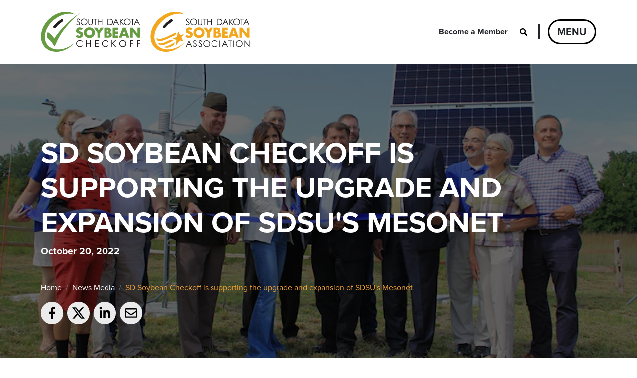

--- FILE ---
content_type: text/html; charset=UTF-8
request_url: https://www.sdsoybean.org/news-media/sdsu-mesonet-expansion
body_size: 28884
content:


<!DOCTYPE html>

    <html class="fonts-loaded" lang="en" prefix="og: http://ogp.me/ns# fb: http://ogp.me/ns/fb#">
                <head>
                            <!-- Google Tag Manager -->
            <script>(function(w,d,s,l,i){w[l]=w[l]||[];w[l].push({'gtm.start':
                        new Date().getTime(),event:'gtm.js'});var f=d.getElementsByTagName(s)[0],
                    j=d.createElement(s),dl=l!='dataLayer'?'&l='+l:'';j.async=true;j.src=
                    'https://www.googletagmanager.com/gtm.js?id='+i+dl;f.parentNode.insertBefore(j,f);
                })(window,document,'script','dataLayer','GTM-KKTV8RQ');</script>
            <!-- End Google Tag Manager -->
                            <meta charset="utf-8">
<meta name="viewport" content="width=device-width,minimum-scale=1">

                                
        
            
<script>
    if ('serviceWorker' in navigator) {
        navigator.serviceWorker.getRegistrations().then(function(registrations) {
            for(let registration of registrations) {
                registration.unregister();
            }
        })
    }
</script>
            <script type="module" src="https://www.sdsoybean.org/dist/js/lazysizes-wrapper.2e06af386541c6579983.js"></script>
<script src="https://www.sdsoybean.org/dist/js/lazysizes-wrapper-legacy.8c710063d2cf677fcf01.js" nomodule></script>

        <style>
                    /* Add Fonts Inline with @font-face */    </style>
    <link rel="stylesheet" href="https://use.typekit.net/dcg4yay.css">
    



<style>.ratio{position:relative;width:100%}.ratio:before{display:block;padding-top:var(--bs-aspect-ratio);content:""}.ratio>*{position:absolute;top:0;left:0;width:100%;height:100%}.ratio-16x9{--bs-aspect-ratio:56.25%}:root{--bs-blue:#0d6efd;--bs-indigo:#6610f2;--bs-purple:#6f42c1;--bs-pink:#d63384;--bs-red:#dc3545;--bs-orange:#fd7e14;--bs-yellow:#ffc107;--bs-green:#198754;--bs-teal:#20c997;--bs-cyan:#0dcaf0;--bs-white:#fff;--bs-gray:#6c757d;--bs-gray-dark:#343a40;--bs-gray-100:#f8f9fa;--bs-gray-200:#e9ecef;--bs-gray-300:#dee2e6;--bs-gray-400:#ced4da;--bs-gray-500:#adb5bd;--bs-gray-600:#6c757d;--bs-gray-700:#495057;--bs-gray-800:#343a40;--bs-gray-900:#212529;--bs-primary:#5d9141;--bs-secondary:#ed9e33;--bs-success:#198754;--bs-info:#0dcaf0;--bs-warning:#ffc107;--bs-danger:#dc3545;--bs-light:#ebebeb;--bs-dark:#212529;--bs-tertiary:#212529;--bs-brand-blue:#005b95;--bs-brand-lt-blue:#c0d1dd;--bs-dark-green:#3b5c29;--bs-lt-green:#68a349;--bs-primary-rgb:93,145,65;--bs-secondary-rgb:237,158,51;--bs-success-rgb:25,135,84;--bs-info-rgb:13,202,240;--bs-warning-rgb:255,193,7;--bs-danger-rgb:220,53,69;--bs-light-rgb:235,235,235;--bs-dark-rgb:33,37,41;--bs-tertiary-rgb:33,37,41;--bs-brand-blue-rgb:0,91,149;--bs-brand-lt-blue-rgb:192,209,221;--bs-dark-green-rgb:59,92,41;--bs-lt-green-rgb:104,163,73;--bs-white-rgb:255,255,255;--bs-black-rgb:0,0,0;--bs-body-color-rgb:33,37,41;--bs-body-bg-rgb:255,255,255;--bs-font-sans-serif:system-ui,-apple-system,"Segoe UI",Roboto,"Helvetica Neue",Arial,"Noto Sans","Liberation Sans",sans-serif,"Apple Color Emoji","Segoe UI Emoji","Segoe UI Symbol","Noto Color Emoji";--bs-font-monospace:SFMono-Regular,Menlo,Monaco,Consolas,"Liberation Mono","Courier New",monospace;--bs-gradient:linear-gradient(180deg,hsla(0,0%,100%,0.15),hsla(0,0%,100%,0));--bs-body-font-family:proxima-nova,sans-serif;--bs-body-font-size:1rem;--bs-body-font-weight:400;--bs-body-line-height:1.5;--bs-body-color:#212529;--bs-body-bg:#fff}*,:after,:before{box-sizing:border-box}@media (prefers-reduced-motion:no-preference){:root{scroll-behavior:smooth}}body{margin:0;font-family:var(--bs-body-font-family);font-size:var(--bs-body-font-size);font-weight:var(--bs-body-font-weight);line-height:var(--bs-body-line-height);color:var(--bs-body-color);text-align:var(--bs-body-text-align);background-color:var(--bs-body-bg);-webkit-text-size-adjust:100%}.h3,h1,h2{margin-top:0;margin-bottom:.5rem;font-family:proxima-nova,sans-serif;font-weight:700;line-height:1.2}h1{font-size:calc(36.4px + 1.75vw)}h2{font-size:calc(25.6px + 1.375vw)}.h3{font-size:calc(24.8px + .375vw)}p{margin-top:0;margin-bottom:1rem}ol,ul{padding-left:2rem}ol,ul{margin-top:0;margin-bottom:1rem}ul ul{margin-bottom:0}strong{font-weight:700}a{color:#5d9141;text-decoration:underline}img,svg{vertical-align:middle}button{border-radius:0}button,input{margin:0;font-family:inherit;font-size:inherit;line-height:inherit}button{text-transform:none}[type=button],[type=submit],button{-webkit-appearance:button}::-moz-focus-inner{padding:0;border-style:none}::-webkit-datetime-edit-day-field,::-webkit-datetime-edit-fields-wrapper,::-webkit-datetime-edit-hour-field,::-webkit-datetime-edit-minute,::-webkit-datetime-edit-month-field,::-webkit-datetime-edit-text,::-webkit-datetime-edit-year-field{padding:0}::-webkit-inner-spin-button{height:auto}[type=search]{outline-offset:-2px;-webkit-appearance:textfield}::-webkit-search-decoration{-webkit-appearance:none}::-webkit-color-swatch-wrapper{padding:0}::file-selector-button{font:inherit}::-webkit-file-upload-button{font:inherit;-webkit-appearance:button}.list-inline,.list-unstyled{padding-left:0;list-style:none}.list-inline-item{display:inline-block}.list-inline-item:not(:last-child){margin-right:.5rem}.container{width:100%;padding-right:var(--bs-gutter-x,.75rem);padding-left:var(--bs-gutter-x,.75rem);margin-right:auto;margin-left:auto}@media (min-width:576px){.container{max-width:540px}}@media (min-width:768px){.container{max-width:720px}}@media (min-width:992px){.container{max-width:960px}}@media (min-width:1200px){.container{max-width:1140px}}.row{--bs-gutter-x:1.5rem;--bs-gutter-y:0;display:flex;flex-wrap:wrap;margin-top:calc(var(--bs-gutter-y)*-1);margin-right:calc(var(--bs-gutter-x)*-.5);margin-left:calc(var(--bs-gutter-x)*-.5)}.row>*{flex-shrink:0;width:100%;max-width:100%;padding-right:calc(var(--bs-gutter-x)*.5);padding-left:calc(var(--bs-gutter-x)*.5);margin-top:var(--bs-gutter-y)}.col-12{flex:0 0 auto;width:100%}@media (min-width:992px){.col-xmd-5{flex:0 0 auto;width:41.66666667%}.col-xmd-6{flex:0 0 auto;width:50%}.offset-xmd-1{margin-left:8.33333333%}}.form-control{display:block;width:100%;padding:.375rem .75rem;font-size:1rem;font-weight:400;line-height:1.5;color:#212529;background-color:#fff;background-clip:padding-box;border:1px solid #ced4da;-moz-appearance:none;appearance:none;border-radius:.25rem}.form-control::-webkit-date-and-time-value{height:1.5em}.form-control::-moz-placeholder{color:#6c757d;opacity:1}.form-control::-webkit-file-upload-button{padding:.375rem .75rem;margin:-.375rem -.75rem;margin-inline-end:.75rem;color:#212529;background-color:#e9ecef;border:0 solid;border-color:inherit;border-inline-end-width:1px;border-radius:0}.form-control-lg{min-height:calc(1.5em + 1rem + 2px);padding:.5rem 1rem;font-size:1.25rem;border-radius:.3rem}.form-control-lg::-webkit-file-upload-button{padding:.5rem 1rem;margin:-.5rem -1rem;margin-inline-end:1rem}.btn{display:inline-block;font-weight:400;line-height:1.5;color:#212529;text-align:center;text-decoration:none;vertical-align:middle;background-color:transparent;border:1px solid transparent;padding:.375rem .75rem;font-size:1rem;border-radius:.25rem}.btn-primary{color:#000;background-color:#5d9141;border-color:#5d9141}.btn-secondary{color:#000;background-color:#ed9e33;border-color:#ed9e33}.nav{display:flex;flex-wrap:wrap;padding-left:0;margin-bottom:0;list-style:none}.nav-link{display:block;padding:.5rem 1rem;color:#5d9141;text-decoration:none}.navbar-toggler{padding:.75rem 1rem;font-size:1.25rem;line-height:1;background-color:transparent;border:1px solid transparent;border-radius:9999rem}.breadcrumb{display:flex;flex-wrap:wrap;padding:0;margin-bottom:1rem;list-style:none}.breadcrumb-item+.breadcrumb-item{padding-left:.5rem}.breadcrumb-item+.breadcrumb-item:before{float:left;padding-right:.5rem;color:#6c757d;content:var(--bs-breadcrumb-divider,"/")}.breadcrumb-item.active{color:#6c757d}.d-inline-block{display:inline-block!important}.d-block{display:block!important}.d-flex{display:flex!important}.d-none{display:none!important}.position-relative{position:relative!important}.border{border:1px solid #dee2e6!important}.border-end{border-right:1px solid #dee2e6!important}.border-tertiary{border-color:#212529!important}.border-3{border-width:3px!important}.w-25{width:25%!important}.h-100{height:100%!important}.flex-row{flex-direction:row!important}.flex-column{flex-direction:column!important}.justify-content-between{justify-content:space-between!important}.align-items-center{align-items:center!important}.my-5{margin-top:3rem!important;margin-bottom:3rem!important}.mt-2{margin-top:.5rem!important}.mt-4{margin-top:1.5rem!important}.mt-5{margin-top:3rem!important}.me-3{margin-right:1rem!important}.mb-3{margin-bottom:1rem!important}.mb-4{margin-bottom:1.5rem!important}.mb-5{margin-bottom:3rem!important}.p-0{padding:0!important}.py-3{padding-top:1rem!important;padding-bottom:1rem!important}.py-5{padding-top:3rem!important;padding-bottom:3rem!important}.pe-3{padding-right:1rem!important}.pe-5{padding-right:3rem!important}.fs-5{font-size:calc(14.8px + .375vw)!important}.fw-bold{font-weight:700!important}.text-center{text-align:center!important}.text-uppercase{text-transform:uppercase!important}.text-white{--bs-text-opacity:1;color:rgba(var(--bs-white-rgb),var(--bs-text-opacity))!important}.text-body{--bs-text-opacity:1;color:rgba(var(--bs-body-color-rgb),var(--bs-text-opacity))!important}.bg-white{--bs-bg-opacity:1;background-color:rgba(var(--bs-white-rgb),var(--bs-bg-opacity))!important}.rounded-pill{border-radius:50rem!important}@media (min-width:992px){.d-xmd-block{display:block!important}.d-xmd-flex{display:flex!important}.d-xmd-none{display:none!important}.align-items-xmd-center{align-items:center!important}.mt-xmd-0{margin-top:0!important}.pe-xmd-5{padding-right:3rem!important}.text-xmd-start{text-align:left!important}}.skip-link{position:absolute;background-color:#5d9141;color:#fff;display:block;padding:1rem;text-align:center;left:-10000px;top:5px;text-transform:uppercase;z-index:1001}.copy-z-1{position:relative;z-index:2}.green-border{border-bottom:1.9rem solid #5d9141}.object-fit-wrapper{padding-bottom:0;right:0;bottom:0}.object-fit-img,.object-fit-wrapper{position:absolute;top:0;left:0;width:100%;height:100%}.object-fit-img{-o-object-fit:cover;object-fit:cover;-o-object-position:center center;object-position:center center}.arrow-link{display:inline-block;text-decoration:none;font-weight:700;font-size:1.25rem}.arrow-link:after{content:"»";position:relative;font-size:2.25rem;margin-left:.5rem;top:2px;line-height:0}.site-header-logo-link{display:inline-block;text-decoration:none;margin-left:-.5rem;padding:.5rem}.header-logo{width:130px;height:52px}.header-logo:first-child{margin-right:.5rem}@media screen and (min-width:768px){.header-logo{width:200px;height:80px}.header-logo:first-child{margin-right:1rem}}.navbar-toggler{border:3px solid #000;color:#212529;font-weight:700;text-transform:uppercase}@media screen and (max-width:575px){.navbar-toggler{font-size:1rem;padding:.75rem .5rem}}.global-search{position:relative}.search-form{display:none;position:absolute;background-color:#ed9e33;border:3px solid #212529;border-radius:9999rem;width:275px;padding:.25rem .75rem;top:50%;right:-.25rem;transform:translateY(-50%)}.search-form #global-search-form{margin-left:1.75rem;margin-right:1.75rem}.search-form .search-form-input{background-color:#ed9e33;border:1px solid transparent;color:#212529;-moz-appearance:none;appearance:none;padding:.25rem 0;width:100%}.search-form .search-form-input::-moz-placeholder{color:#212529;opacity:1}.search-box-btn{display:flex;background-color:transparent;border:1px solid transparent;border-radius:9999rem;width:30px;height:30px;align-items:center;justify-content:center}.search-box-btn svg{width:15px;height:15px}.search-box-btn.close-search svg,.search-box-btn.submit-search-btn svg{fill:#fff;position:relative}.search-box-btn.close-search:before,.search-box-btn.submit-search-btn:before{content:"";position:absolute;border-radius:9999rem;top:50%;left:50%;transform:translate(-50%,-50%)}.search-box-btn.close-search{position:absolute;top:50%;left:.375rem;transform:translateY(-50%)}.search-box-btn.close-search:before{background-color:#212529;width:20px;height:20px}.search-box-btn.submit-search-btn{position:absolute;top:50%;right:.375rem;transform:translateY(-50%)}.search-box-btn.submit-search-btn:before{background-color:#ed9e33;width:20px;height:20px}.dialog-search .submit-search-btn{right:.5rem}.dialog-search .submit-search-btn:before{background-color:#212529;width:25px;height:25px}.dialog-overlay[aria-hidden=true],.dialog[aria-hidden=true]{display:none}.dialog{position:fixed;top:0;left:0;right:0;bottom:0;overflow:hidden;z-index:12}.dialog .dialog-inner{display:flex;flex-direction:column;height:100vh;-webkit-overflow-scrolling:touch;overflow-y:scroll;overflow-x:hidden;margin-right:-15px}.dialog .dialog-nav-container{flex:1 1 0%}.dialog .dialog-nav-container .dialog-shape{display:block;fill:#ebebeb;position:absolute;top:100px;left:50%;width:200vh;z-index:-1;transform:translate3d(-50%,0,0) scale(1);overflow:visible;margin:0}@media screen and (min-width:768px)and (max-width:991px){.dialog .dialog-nav-container .dialog-shape{top:128px;width:275vh}}@media screen and (min-width:992px){.dialog .dialog-nav-container .dialog-shape{top:50%;left:42.6666667%;transform:translate3d(0,-50%,0) scale(1)}}.dialog-overlay{position:fixed;background:#fff;top:0;left:0;width:100%;height:100%;z-index:11}.return,.top-level{display:inline-block;color:#212529;background-color:transparent;border-radius:.25rem;border:1px solid transparent;font-weight:700;line-height:1.5;margin-bottom:.375rem;margin-top:.375rem;padding:0;text-align:center;text-decoration:none;vertical-align:middle}.top-level{font-size:calc(14.8px + .375vw)}.return{font-size:1rem}.passive:after{content:"+";display:inline-block;position:relative;line-height:0;margin-left:.5rem}.passive-sub-nav{display:none}.passive-sub-nav .nav-link{color:#212529;border-radius:.25rem;font-size:calc(14.8px + .375vw);font-weight:700;line-height:1.5;margin-bottom:.5rem;margin-top:.375rem;padding:0}.return:before{content:"«";position:relative;font-size:1.875rem;line-height:0;margin-right:.5rem;top:2px}#main{flex:1 1 0%}.footer-social-link{display:flex;align-items:center;justify-content:center;border-radius:9999rem;background-color:#ebebeb;width:45px;height:45px;text-decoration:none}.facebook-share-icon{width:15px;height:25px}.twitter-share-icon,.vimeo-share-icon{width:25px;height:25px}.youtube-share-icon{width:30px;height:25px}#externalLinkModal{position:fixed;left:50%;top:50%;transform:translate(-50%,-50%);border:1px solid #ccc;background-color:#fff;padding:20px;z-index:1000;display:none;box-shadow:0 4px 8px rgba(0,0,0,.1),0 6px 20px rgba(0,0,0,.19)}@keyframes placeholderSwipeAnim{0%{left:-100%}to{left:100%}}.placeholder{display:flex}.placeholder-horiz-card{display:flex;flex-direction:row;flex:0 0 100%;max-width:100%;border-radius:.5rem;border:1px solid #eee}.placeholder-horiz-card>.placeholder-content{border-top-left-radius:.5rem;border-bottom-left-radius:.5rem;width:30%}.placeholder-horiz-card .placeholder-copy{width:70%}.placeholder-content{position:relative;background:#eee;overflow:hidden;width:100%}.placeholder-copy{padding:1.5rem}.placeholder-text{border-radius:.25rem;height:15px;margin-bottom:.5rem}.placeholderSwipe{position:absolute;background:linear-gradient(90deg,#eee 10%,#ddd 50%,#eee 90%);top:0;left:0;width:100%;animation:placeholderSwipeAnim 1s ease infinite;height:100%}.cb-copy img{display:inline-block;max-width:100%;margin:1rem auto}.internal-hero-image{position:relative}.internal-hero-image:before{content:"";position:absolute;top:0;left:0;width:100%;height:100%;background-color:rgba(12,12,12,.6);mix-blend-mode:multiply;z-index:1}.breadcrumb-item a{color:#fff;text-decoration:none}.breadcrumb-item.active a{color:#ed9e33}.share-links a{display:flex;align-items:center;justify-content:center;border-radius:9999rem;background-color:#ebebeb;width:45px;height:45px}.share-links .facebook-share-icon{width:15px;height:25px}.share-links .email-share-icon,.share-links .linkedin-share-icon{width:25px;height:25px}.alignleft,.cb-copy img.alignleft{display:inline-block;max-width:300px!important;border:0;border-radius:4px;margin-top:1rem;margin-bottom:1rem;width:100%;height:auto}.alignleft,.cb-copy img.alignleft{display:block;margin-left:auto;margin-right:auto}.cb-copy img.size-medium{max-width:300px!important}@media (min-width:768px){.alignleft,.cb-copy img.alignleft{width:40%}.alignleft,.cb-copy img.alignleft{float:left;margin-right:30px}}</style>
<link href="https://www.sdsoybean.org/dist/css/styles.23d284e6affb2f786d62.css" rel="stylesheet" media="print" onload="this.media=&#039;all&#039;">
<noscript><link href="https://www.sdsoybean.org/dist/css/styles.23d284e6affb2f786d62.css" rel="stylesheet"></noscript>    

        <title>South Dakota Soybean | SD Soybean Checkoff is supporting the upgrade…</title><meta name="generator" content="SEOmatic">
<meta name="description" content="SDSU is upgrading and expanding the Mesonet weather station network. The stations will boast improved wind measurements, monitoring of the moisture and…">
<meta name="referrer" content="no-referrer-when-downgrade">
<meta name="robots" content="all">
<meta content="en_US" property="og:locale">
<meta content="South Dakota Soybean" property="og:site_name">
<meta content="website" property="og:type">
<meta content="https://www.sdsoybean.org/news-media/sdsu-mesonet-expansion" property="og:url">
<meta content="SD Soybean Checkoff is supporting the upgrade and expansion of SDSU&#039;s…" property="og:title">
<meta content="SDSU is upgrading and expanding the Mesonet weather station network. The stations will boast improved wind measurements, monitoring of the moisture and…" property="og:description">
<meta content="https://sdsoybean.imgix.net/uploads/mesonet.png?auto=format&amp;crop=focalpoint&amp;domain=sdsoybean.imgix.net&amp;fit=crop&amp;fp-x=0.5&amp;fp-y=0.5&amp;h=630&amp;ixlib=php-3.3.1&amp;q=82&amp;usm=20&amp;w=1200" property="og:image">
<meta content="1200" property="og:image:width">
<meta content="630" property="og:image:height">
<meta content="https://vimeo.com/sdsoybean" property="og:see_also">
<meta content="https://www.youtube.com/user/southdakotasoybean" property="og:see_also">
<meta content="https://www.facebook.com/sdsoybean/" property="og:see_also">
<meta content="https://twitter.com/sdsoybean" property="og:see_also">
<meta name="twitter:card" content="summary_large_image">
<meta name="twitter:site" content="@sdsoybean">
<meta name="twitter:creator" content="@sdsoybean">
<meta name="twitter:title" content="SD Soybean Checkoff is supporting the upgrade and expansion of SDSU&#039;s…">
<meta name="twitter:description" content="SDSU is upgrading and expanding the Mesonet weather station network. The stations will boast improved wind measurements, monitoring of the moisture and…">
<meta name="twitter:image" content="https://sdsoybean.imgix.net/uploads/mesonet.png?auto=format&amp;crop=focalpoint&amp;domain=sdsoybean.imgix.net&amp;fit=crop&amp;fp-x=0.5&amp;fp-y=0.5&amp;h=418&amp;ixlib=php-3.3.1&amp;q=82&amp;usm=20&amp;w=800">
<meta name="twitter:image:width" content="800">
<meta name="twitter:image:height" content="418">
<link href="https://www.sdsoybean.org/news-media/sdsu-mesonet-expansion" rel="canonical">
<link href="https://www.sdsoybean.org/" rel="home">
<link type="text/plain" href="https://www.sdsoybean.org/humans.txt" rel="author"></head>

                                            <body class=page--news>
            <a href="#main" class="skip-link">Skip to main Content</a>
                                        <!-- Google Tag Manager (noscript) -->
                <noscript><iframe src="https://www.googletagmanager.com/ns.html?id=GTM-KKTV8RQ"
                                  height="0" width="0" style="display:none;visibility:hidden"></iframe></noscript>
                <!-- End Google Tag Manager (noscript) -->
                                                    
    
    <header class="site-header py-3">
	<div class="container">
		<div class="d-flex align-items-center justify-content-between">
			<a class="site-header-logo-link" href="/" aria-label="South Dakota Soybean Homepage">
													<svg class="header-logo" xmlns="http://www.w3.org/2000/svg" viewBox="0 0 224.34 90"><path d="M92.06 41.57a6.16 6.16 0 0 0-3.89-1.5c-1.08 0-2.51.63-2.51 1.88s1.58 1.83 2.6 2.16l1.5.45c3.14.93 5.56 2.51 5.56 6.17a7.63 7.63 0 0 1-2.33 6.07 9.9 9.9 0 0 1-6.41 2.13 13.92 13.92 0 0 1-7.93-2.58l2.51-4.73a8 8 0 0 0 5.2 2.34c1.38 0 2.85-.69 2.85-2.28s-2.31-2.21-3.56-2.57c-3.69-1-6.11-2-6.11-6.38 0-4.58 3.26-7.57 7.78-7.57a15.43 15.43 0 0 1 7.07 1.86ZM121.78 46.62c0 7.31-5.23 12.46-12.48 12.46s-12.48-5.15-12.48-12.46c0-6.82 6-11.61 12.48-11.61s12.48 4.79 12.48 11.61Zm-18.85 0a6.38 6.38 0 1 0 12.75 0 6.39 6.39 0 0 0-12.75 0ZM119.48 35.76h7l4.22 6.13 4.22-6.13h7l-8.32 11.73v10.84h-5.87V47.49ZM143.16 58.33V35.76h8.38c4 0 6.71 1.55 6.71 5.87 0 2-.66 3.68-2.49 4.6v.07c3.24.41 4.61 2.6 4.61 5.74 0 4.73-4 6.29-8.17 6.29Zm5.87-13.71h.66c1.55 0 3.17-.27 3.17-2.19s-1.82-2.18-3.41-2.18h-.42Zm0 9.22h.75c1.73 0 4.67.09 4.67-2.4 0-2.72-2.91-2.45-4.82-2.45h-.6ZM167.97 40.73v3.77h6.61v5h-6.61v3.89h7v5H162.1V35.76h12.84v5ZM184.16 54.41l-1.56 3.92h-6.23l8.69-22.57h6.4l8.5 22.57h-6.25l-1.47-3.92Zm4.1-11.68h-.1l-2.43 7.19h4.88ZM201.64 35.76h5.86l10.75 13.8h.06v-13.8h5.85v22.57h-5.87L207.56 44.5h-.06v13.83h-5.86ZM68.02 75.68C45.84 89.76 20.69 87.2 11.83 69.99s1.94-42.61 24.12-56.7C50.04 4.34 65.32 2.12 76.87 6.1c-13.37-9.27-33.9-8.11-51.53 4.43-22.48 16-31.73 44.36-20.67 63.4s38.25 21.52 60.73 5.54a63.77 63.77 0 0 0 11.68-10.73 66.14 66.14 0 0 1-9.06 6.94Z" fill="#669b41"/><path d="M89.59 2.2c-15.77 8.75-37.09 28.83-49 43.59-2.93 3.63-5.76 7.41-8.36 11.41-.7 1-1.36 2.07-2 3.12-3.66-5.56-8.53-11.12-14.95-14.75-1.53 3.72-1.94 8.14-2.15 12.47 4.6 2.68 8.11 6.64 11.83 11.77l6.2 8.23 4.92-10.84c1-2 1.87-4.09 2.93-6.08a134.15 134.15 0 0 1 6.71-11.75C55.4 34.08 77.08 10.48 89.59 2.2Z" fill="#669b41"/><path d="m79.55 27.4 1.24-.74c.87 1.6 1.88 2.39 3 2.39a2.88 2.88 0 0 0 1.38-.34 2.34 2.34 0 0 0 1-.91 2.38 2.38 0 0 0 .34-1.21 2.48 2.48 0 0 0-.5-1.43 11.89 11.89 0 0 0-2.5-2.32 12.1 12.1 0 0 1-2.27-2 3.57 3.57 0 0 1-.78-2.21 3.32 3.32 0 0 1 .46-1.73 3.27 3.27 0 0 1 1.28-1.22 3.75 3.75 0 0 1 1.8-.45 3.85 3.85 0 0 1 1.94.51 6.8 6.8 0 0 1 1.9 1.86l-1.19.9a5.71 5.71 0 0 0-1.41-1.43 2.43 2.43 0 0 0-1.26-.34 2 2 0 0 0-1.45.53 1.74 1.74 0 0 0-.56 1.31 2.23 2.23 0 0 0 .2.91 3.3 3.3 0 0 0 .72 1c.2.18.83.66 1.89 1.45a10.58 10.58 0 0 1 2.6 2.47 3.94 3.94 0 0 1 .71 2.17 3.66 3.66 0 0 1-1.21 2.74 4.08 4.08 0 0 1-2.93 1.16 4.36 4.36 0 0 1-2.42-.7 6.51 6.51 0 0 1-1.98-2.37ZM97.16 15.25a7.58 7.58 0 0 1 5.55 2.2 7.26 7.26 0 0 1 2.23 5.4 7.35 7.35 0 0 1-2.22 5.4 7.87 7.87 0 0 1-10.93 0 7.22 7.22 0 0 1-2.23-5.34 7.76 7.76 0 0 1 1-3.87 7.37 7.37 0 0 1 2.78-2.79 7.54 7.54 0 0 1 3.82-1Zm.06 1.41a6.28 6.28 0 0 0-5.34 3.09 6.28 6.28 0 0 0-.82 3.16 5.92 5.92 0 0 0 1.81 4.37 6 6 0 0 0 4.35 1.77 6.37 6.37 0 0 0 3.15-.81 6.07 6.07 0 0 0 2.26-2.24 6.37 6.37 0 0 0 .81-3.15 6.2 6.2 0 0 0-.81-3.12 6.06 6.06 0 0 0-2.29-2.23 6.19 6.19 0 0 0-3.09-.84ZM107 15.62h1.46v8.74a17.83 17.83 0 0 0 .06 1.94 3.08 3.08 0 0 0 .51 1.43 3 3 0 0 0 1.22 1 4 4 0 0 0 1.66.38 3.38 3.38 0 0 0 1.39-.3 3.23 3.23 0 0 0 1.11-.85 3.29 3.29 0 0 0 .65-1.31 10.65 10.65 0 0 0 .15-2.26v-8.77h1.46v8.74a10.34 10.34 0 0 1-.38 3.13 4.25 4.25 0 0 1-1.53 2.09 4.39 4.39 0 0 1-2.77.88 5.41 5.41 0 0 1-3-.83 4 4 0 0 1-1.69-2.22 11.57 11.57 0 0 1-.27-3.05ZM118.41 17.03v-1.41h8v1.41h-3.25V30.1h-1.49V17.03ZM128.09 15.62h1.46v6.07h7.44v-6.07h1.46V30.1h-1.46v-7h-7.44v7h-1.46ZM150.65 30.1V15.62h3a15.48 15.48 0 0 1 4.75.52 6.27 6.27 0 0 1 3.32 2.56 7.7 7.7 0 0 1 1.2 4.34 7.58 7.58 0 0 1-.95 3.83 6.07 6.07 0 0 1-2.46 2.44 9.41 9.41 0 0 1-4.25.79Zm1.4-1.37h1.69a15.8 15.8 0 0 0 4.2-.38 4.85 4.85 0 0 0 2.59-1.91 5.85 5.85 0 0 0 .94-3.38 6.18 6.18 0 0 0-1-3.58 5.13 5.13 0 0 0-2.85-2 17.09 17.09 0 0 0-4.52-.42h-1ZM170.05 15.62l6.81 14.48h-1.58l-2.3-4.77h-6.28l-2.28 4.77h-1.63l6.9-14.48Zm-.19 3.07-2.5 5.24h5ZM178.63 15.62h1.53v5.43l5.84-5.43h2l-7 6.49 7.56 8h-1.94l-6.46-6.76v6.75h-1.49Z" fill="#231f20"/><path d="M195.02 15.25a7.58 7.58 0 0 1 5.55 2.2 7.27 7.27 0 0 1 2.24 5.4 7.36 7.36 0 0 1-2.23 5.4 7.86 7.86 0 0 1-10.92 0 7.19 7.19 0 0 1-2.24-5.34 7.67 7.67 0 0 1 1-3.87 7.3 7.3 0 0 1 2.78-2.79 7.53 7.53 0 0 1 3.82-1Zm.06 1.41a6 6 0 0 0-3.07.84 6.13 6.13 0 0 0-2.27 2.25 6.27 6.27 0 0 0-.81 3.16 5.91 5.91 0 0 0 1.8 4.37 6 6 0 0 0 4.35 1.77 6.32 6.32 0 0 0 3.15-.81 5.93 5.93 0 0 0 2.26-2.24 6.26 6.26 0 0 0 .81-3.15 6.1 6.1 0 0 0-.81-3.12 6 6 0 0 0-2.28-2.23 6.2 6.2 0 0 0-3.13-.84ZM203.07 17.03v-1.41h8v1.41h-3.26V30.1h-1.49V17.03ZM217.08 15.62l6.82 14.48h-1.58l-2.3-4.77h-6.29l-2.27 4.77h-1.63l6.9-14.48Zm-.18 3.07-2.5 5.24h5ZM31.61 36.87a3 3 0 0 1-2.6-.52 3.07 3.07 0 0 1-.58-4.24 68.92 68.92 0 0 1 17.22-15.25 3 3 0 0 1 4.1 1 3 3 0 0 1-.94 4.16A64.32 64.32 0 0 0 33.16 35.8a2.94 2.94 0 0 1-1.57 1.07ZM111.16 70.2v-6.14h1.7v15.08h-1.7v-7.4h-7.8v7.4h-1.7V64.06h1.7v6.14ZM121.7 64.06h8.33v1.56h-6.63v4.48h6.45v1.56h-6.45v5.92h6.63v1.56h-8.33ZM167.78 64.06h2.28l-7.15 7 7.39 8.06h-2.34l-6.24-6.92-.43.42v6.5h-1.7V64.06h1.7v6.46ZM193.05 71.62a7.94 7.94 0 1 1-7.89-7.83 7.86 7.86 0 0 1 7.89 7.83Zm-14.19 0a6.25 6.25 0 1 0 6.3-6.26 6.27 6.27 0 0 0-6.3 6.24ZM203.25 65.62v4.48h5.07v1.56h-5.07v7.48h-1.7V64.06h6.93v1.56ZM219.16 65.62v4.48h5v1.56h-5v7.48h-1.7V64.06h6.93v1.56ZM152.16 66.93l-1.17.89a6.5 6.5 0 0 0-2.33-1.89 6.71 6.71 0 0 0-3-.65 6.6 6.6 0 0 0-3.3.85 6.08 6.08 0 0 0-2.34 2.27 6.2 6.2 0 0 0-.84 3.21 6 6 0 0 0 1.87 4.5 6.46 6.46 0 0 0 4.7 1.81 6.62 6.62 0 0 0 5.22-2.43l1.17.89a7.47 7.47 0 0 1-2.77 2.16 8.8 8.8 0 0 1-3.71.77 7.6 7.6 0 0 1-8-7.83 7.29 7.29 0 0 1 2.29-5.45 7.92 7.92 0 0 1 5.73-2.21 8.5 8.5 0 0 1 3.75.82 7.31 7.31 0 0 1 2.73 2.29ZM94.08 66.93l-1.18.89a6.41 6.41 0 0 0-2.33-1.89 6.71 6.71 0 0 0-3-.65 6.56 6.56 0 0 0-3.29.85 6.11 6.11 0 0 0-2.35 2.27 6.29 6.29 0 0 0-.77 3.21 6 6 0 0 0 1.86 4.5 6.46 6.46 0 0 0 4.7 1.81 6.62 6.62 0 0 0 5.22-2.43l1.18.89a7.58 7.58 0 0 1-2.78 2.16 8.73 8.73 0 0 1-3.71.77 7.6 7.6 0 0 1-8-7.83 7.33 7.33 0 0 1 2.29-5.45 7.93 7.93 0 0 1 5.73-2.21 8.54 8.54 0 0 1 3.76.82 7.39 7.39 0 0 1 2.67 2.29Z" fill="#231f20"/></svg>
																	<svg class="header-logo" xmlns="http://www.w3.org/2000/svg" viewBox="0 0 224.18 90"><path d="m79.54 27.4 1.24-.74q1.32 2.4 3 2.4a3 3 0 0 0 1.38-.34 2.4 2.4 0 0 0 1-.91 2.31 2.31 0 0 0 .34-1.21 2.44 2.44 0 0 0-.5-1.43 11.63 11.63 0 0 0-2.5-2.33 12.46 12.46 0 0 1-2.27-2 3.57 3.57 0 0 1-.78-2.21 3.38 3.38 0 0 1 .46-1.72 3.25 3.25 0 0 1 1.29-1.23 3.7 3.7 0 0 1 1.8-.45 3.84 3.84 0 0 1 1.93.51 6.67 6.67 0 0 1 1.9 1.86l-1.19.9a5.71 5.71 0 0 0-1.41-1.43 2.38 2.38 0 0 0-1.26-.34 2.05 2.05 0 0 0-1.45.53 1.75 1.75 0 0 0-.56 1.31 2.28 2.28 0 0 0 .2.92 3.69 3.69 0 0 0 .73 1c.19.19.82.67 1.88 1.45a10.23 10.23 0 0 1 2.6 2.47 4 4 0 0 1 .71 2.18 3.64 3.64 0 0 1-1.21 2.73 4 4 0 0 1-2.93 1.16 4.3 4.3 0 0 1-2.41-.7 6.52 6.52 0 0 1-1.99-2.38ZM97.16 15.25a7.58 7.58 0 0 1 5.55 2.2 7.27 7.27 0 0 1 2.24 5.4 7.58 7.58 0 0 1-7.67 7.61 7.51 7.51 0 0 1-5.49-2.2 7.22 7.22 0 0 1-2.23-5.34 7.67 7.67 0 0 1 1-3.87 7.37 7.37 0 0 1 2.78-2.79 7.53 7.53 0 0 1 3.82-1.01Zm.06 1.41a6 6 0 0 0-3.07.84 6.13 6.13 0 0 0-2.27 2.25 6.28 6.28 0 0 0-.81 3.17 5.9 5.9 0 0 0 1.8 4.36 6 6 0 0 0 4.35 1.78 6.32 6.32 0 0 0 3.15-.82 5.93 5.93 0 0 0 2.26-2.24 6.24 6.24 0 0 0 .81-3.15 6.1 6.1 0 0 0-.81-3.12 6 6 0 0 0-2.28-2.23 6.25 6.25 0 0 0-3.11-.84ZM106.99 15.62h1.47v8.74a19 19 0 0 0 0 1.94 3.2 3.2 0 0 0 .51 1.43 2.91 2.91 0 0 0 1.22 1 3.84 3.84 0 0 0 1.66.39 3.39 3.39 0 0 0 1.39-.31 3 3 0 0 0 1.11-.85 3.37 3.37 0 0 0 .66-1.31 11.6 11.6 0 0 0 .14-2.26v-8.77h1.47v8.74a10.42 10.42 0 0 1-.39 3.14 4.23 4.23 0 0 1-1.53 2.08 4.39 4.39 0 0 1-2.77.88 5.33 5.33 0 0 1-3-.83 4.08 4.08 0 0 1-1.69-2.22 12 12 0 0 1-.27-3ZM118.4 17.03v-1.41h8v1.41h-3.24v13.12h-1.5V17.03ZM128.08 15.62h1.46v6.07h7.44v-6.07h1.46v14.53h-1.46v-7h-7.44v7h-1.46ZM150.64 30.15V15.62h3a15.55 15.55 0 0 1 4.76.52 6.28 6.28 0 0 1 3.31 2.56 7.7 7.7 0 0 1 1.2 4.34 7.48 7.48 0 0 1-.95 3.83 6 6 0 0 1-2.46 2.44 9.26 9.26 0 0 1-4.24.79Zm1.4-1.37h1.69a15.86 15.86 0 0 0 4.2-.37 4.83 4.83 0 0 0 2.59-1.92 5.85 5.85 0 0 0 .94-3.38 6.21 6.21 0 0 0-1-3.58 5.14 5.14 0 0 0-2.85-2 17.09 17.09 0 0 0-4.52-.42h-1ZM170.04 15.62l6.81 14.53h-1.58l-2.29-4.77h-6.29l-2.28 4.77h-1.63l6.9-14.48Zm-.19 3.07-2.5 5.25h5ZM178.62 15.62h1.54v5.43l5.84-5.43h2l-7 6.5 7.56 8h-1.94l-6.46-6.77v6.8h-1.49Z" fill="#231f20"/><path d="M195.01 15.25a7.62 7.62 0 0 1 5.56 2.2 7.26 7.26 0 0 1 2.23 5.4 7.32 7.32 0 0 1-2.23 5.4 7.86 7.86 0 0 1-10.92 0 7.23 7.23 0 0 1-2.24-5.34 7.67 7.67 0 0 1 1-3.87 7.45 7.45 0 0 1 2.78-2.79 7.53 7.53 0 0 1 3.82-1Zm.07 1.41a6.24 6.24 0 0 0-5.34 3.09 6.19 6.19 0 0 0-.82 3.17 5.87 5.87 0 0 0 1.81 4.36 6 6 0 0 0 4.35 1.78 6.38 6.38 0 0 0 3.15-.82 5.9 5.9 0 0 0 2.25-2.24 6.24 6.24 0 0 0 .81-3.15 6.1 6.1 0 0 0-.81-3.12 6 6 0 0 0-2.32-2.23 6.19 6.19 0 0 0-3.08-.84ZM203.06 17.03v-1.41h8v1.41h-3.25v13.12h-1.49V17.03ZM217.08 15.62l6.81 14.53h-1.58l-2.29-4.77h-6.29l-2.28 4.77h-1.63l6.9-14.48Zm-.19 3.07-2.5 5.25h5Z" fill="#231f20"/><path d="M92.06 41.57a6.19 6.19 0 0 0-3.9-1.5c-1.07 0-2.51.63-2.51 1.89s1.59 1.82 2.6 2.15l1.5.45c3.14.93 5.57 2.52 5.57 6.17a7.67 7.67 0 0 1-2.34 6.08 9.92 9.92 0 0 1-6.4 2.12 14 14 0 0 1-7.94-2.57l2.52-4.73a8.08 8.08 0 0 0 5.21 2.33c1.37 0 2.84-.69 2.84-2.27s-2.3-2.22-3.56-2.58c-3.68-1.05-6.11-2-6.11-6.37 0-4.58 3.26-7.58 7.78-7.58a15.43 15.43 0 0 1 7.07 1.86ZM121.78 46.63c0 7.3-5.24 12.45-12.49 12.45s-12.48-5.15-12.48-12.45c0-6.83 6-11.62 12.48-11.62s12.49 4.79 12.49 11.62Zm-18.86 0a6.38 6.38 0 1 0 12.75 0 6.39 6.39 0 0 0-12.75 0ZM119.47 35.76h7l4.23 6.14 4.22-6.14h7l-8.26 11.74v10.83h-5.87V47.5ZM143.16 58.33V35.76h8.38c4 0 6.7 1.56 6.7 5.87 0 2-.66 3.68-2.48 4.61v.06c3.23.42 4.61 2.6 4.61 5.75 0 4.73-4 6.28-8.18 6.28Zm5.86-13.71h.66c1.56 0 3.17-.27 3.17-2.18 0-2.07-1.82-2.19-3.41-2.19h-.42Zm0 9.22h.75c1.74 0 4.67.09 4.67-2.39 0-2.73-2.9-2.46-4.82-2.46h-.6ZM167.96 40.73v3.77h6.61v5h-6.61v3.89h7v5h-12.87V35.76h12.84v5ZM184.16 54.41l-1.55 3.92h-6.23l8.68-22.57h6.4l8.51 22.57h-6.26l-1.47-3.92Zm4.1-11.67h-.1l-2.42 7.18h4.88ZM201.63 35.76h5.87l10.74 13.8h.06v-13.8h5.86v22.57h-5.87L207.56 44.5h-.06v13.83h-5.87Z" fill="#f2a71e"/><path d="M31.6 36.87a2.92 2.92 0 0 1-2.59-.52 3.07 3.07 0 0 1-.58-4.2 69 69 0 0 1 17.21-15.29 3 3 0 0 1 4.1 1 3 3 0 0 1-.93 4.16A64.49 64.49 0 0 0 33.16 35.8a2.85 2.85 0 0 1-1.57 1.07ZM86.85 64.55l6.81 14.51h-1.58l-2.29-4.77H83.5l-2.28 4.77H79.6l6.89-14.51Zm-.19 3.08-2.5 5.26h5ZM95.63 76.36l1.25-.74c.87 1.6 1.88 2.4 3 2.4a3 3 0 0 0 1.38-.34 2.36 2.36 0 0 0 1-.92 2.29 2.29 0 0 0 .34-1.21 2.39 2.39 0 0 0-.5-1.43 11.63 11.63 0 0 0-2.5-2.33 12.84 12.84 0 0 1-2.27-2 3.61 3.61 0 0 1-.77-2.22 3.41 3.41 0 0 1 .45-1.73 3.3 3.3 0 0 1 1.29-1.22 3.7 3.7 0 0 1 1.8-.45 3.83 3.83 0 0 1 1.93.5 6.73 6.73 0 0 1 1.9 1.87l-1.19.9a5.89 5.89 0 0 0-1.4-1.43 2.44 2.44 0 0 0-1.27-.34 2 2 0 0 0-1.44.53 1.71 1.71 0 0 0-.57 1.31 2.31 2.31 0 0 0 .2.92 3.53 3.53 0 0 0 .73 1c.19.19.82.67 1.88 1.45a10.86 10.86 0 0 1 2.61 2.48 4 4 0 0 1 .7 2.18 3.66 3.66 0 0 1-1.21 2.74 4 4 0 0 1-2.93 1.17 4.31 4.31 0 0 1-2.41-.71 6.52 6.52 0 0 1-2-2.38ZM107.79 76.36l1.24-.74q1.3 2.4 3 2.4a3 3 0 0 0 1.38-.34 2.36 2.36 0 0 0 1-.92 2.29 2.29 0 0 0 .34-1.21 2.46 2.46 0 0 0-.5-1.43 12.15 12.15 0 0 0-2.5-2.33 12.46 12.46 0 0 1-2.27-2 3.62 3.62 0 0 1-.78-2.22 3.32 3.32 0 0 1 .46-1.73 3.2 3.2 0 0 1 1.28-1.22 3.76 3.76 0 0 1 1.82-.47 3.86 3.86 0 0 1 1.93.5 6.73 6.73 0 0 1 1.9 1.87l-1.19.9a5.71 5.71 0 0 0-1.41-1.43 2.41 2.41 0 0 0-1.26-.34 2 2 0 0 0-1.45.53 1.74 1.74 0 0 0-.56 1.31 2.31 2.31 0 0 0 .2.92 3.16 3.16 0 0 0 .73 1c.19.19.82.67 1.88 1.45a10.59 10.59 0 0 1 2.6 2.48 4 4 0 0 1 .7 2.18 3.69 3.69 0 0 1-1.2 2.74 4 4 0 0 1-2.97 1.17 4.31 4.31 0 0 1-2.41-.71 6.43 6.43 0 0 1-1.96-2.36ZM126.78 64.15a7.66 7.66 0 0 1 5.56 2.19 7.69 7.69 0 0 1 0 10.83 7.42 7.42 0 0 1-5.44 2.22 7.51 7.51 0 0 1-5.48-2.21 7.25 7.25 0 0 1-2.26-5.31 7.7 7.7 0 0 1 1-3.88 7.55 7.55 0 0 1 6.58-3.8Zm.07 1.41a6.16 6.16 0 0 0-3.08.83 6.08 6.08 0 0 0-2.26 2.27 6.26 6.26 0 0 0-.81 3.17 5.89 5.89 0 0 0 1.8 4.37 6 6 0 0 0 4.35 1.78 6.31 6.31 0 0 0 3.14-.82 5.93 5.93 0 0 0 2.26-2.24 6.28 6.28 0 0 0 .81-3.17 6.13 6.13 0 0 0-.81-3.12 6.06 6.06 0 0 0-2.28-2.24 6.28 6.28 0 0 0-3.12-.79ZM151.91 67.24l-1.15.91a6.42 6.42 0 0 0-2.29-1.87 6.79 6.79 0 0 0-2.93-.63 6.46 6.46 0 0 0-3.24.83 6 6 0 0 0-2.31 2.24 6.23 6.23 0 0 0-.83 3.13 5.89 5.89 0 0 0 1.84 4.43 6.38 6.38 0 0 0 4.62 1.78 6.53 6.53 0 0 0 5.13-2.39l1.15.87a7.38 7.38 0 0 1-2.74 2.13 8.52 8.52 0 0 1-3.65.76 7.48 7.48 0 0 1-7.9-7.71 7.17 7.17 0 0 1 2.25-5.36 7.75 7.75 0 0 1 5.66-2.21 8.26 8.26 0 0 1 3.69.8 7.22 7.22 0 0 1 2.7 2.29ZM156.25 64.55h1.47v14.51h-1.47ZM168.65 64.55l6.81 14.51h-1.57l-2.3-4.77h-6.29l-2.27 4.77h-1.64l6.9-14.51Zm-.18 3.08-2.5 5.26h5ZM176.25 65.97v-1.42h8v1.42H181v13.09h-1.49V65.97ZM187.78 64.55h1.46v14.51h-1.46ZM200.75 64.15a7.66 7.66 0 0 1 5.56 2.19 7.64 7.64 0 0 1-5.44 13 7.51 7.51 0 0 1-5.48-2.21 7.25 7.25 0 0 1-2.23-5.26 7.7 7.7 0 0 1 1-3.88 7.55 7.55 0 0 1 6.58-3.8Zm.07 1.41a6.16 6.16 0 0 0-3.08.83 6.08 6.08 0 0 0-2.26 2.27 6.26 6.26 0 0 0-.82 3.17 5.89 5.89 0 0 0 1.81 4.37 6 6 0 0 0 4.35 1.78 6.31 6.31 0 0 0 3.14-.82 5.93 5.93 0 0 0 2.26-2.24 6.28 6.28 0 0 0 .81-3.17 6.13 6.13 0 0 0-.81-3.12 6.06 6.06 0 0 0-2.28-2.24 6.28 6.28 0 0 0-3.12-.79ZM212.7 79.06V64.55h.31l9.72 11.12V64.55h1.43v14.51h-.33l-9.63-11v11Z" fill="#231f20"/><path d="M68.01 75.68c-22.17 14.09-47.33 11.54-56.18-5.69s1.94-42.61 24.11-56.69C50.03 4.34 65.32 2.15 76.87 6.15c-13.37-9.27-33.9-8.1-51.54 4.43-22.47 16-31.72 44.36-20.66 63.4s38.25 21.52 60.72 5.54a63.45 63.45 0 0 0 11.68-10.78 64.77 64.77 0 0 1-9.06 6.94Z" fill="#f2a71e"/><path fill="#f2a71e" d="m58.71 63.2-9.5-2.22 10.57-4.55 2.13-13.31 5.27 10.11 8.07-3.47-5.47 8.4 4.35 8.26-7.86-1.86-9.69 12.03 2.13-13.39z"/><path d="M13.41 58.41s-.34 6.17 4.31 7.42 12.68-1.51 18.88-4.31 19.63-9.07 19.62-9l1.26-6.11-20.51 9.79s-17.98 9.12-23.56 2.21ZM34.22 67.9c-.57.29-1.15.58-1.73.85-5.84 2.73-11.33 3.33-15.92.67 2.27 4.42 5.26 6.25 9.71 6 3.27-.2 11.63-3.7 17.33-6.48 3.13-1.53 6-3 8.56-4.27l-7.32-1.8ZM28.08 78.83a18.81 18.81 0 0 0 13.4 1.32c4.62-1.38 5-1.78 12.12-5.6l.88-5.75s-16.87 11.12-26.4 10.03Z" fill="#f2a71e"/></svg>
							</a>
			<div class="d-flex flex-row align-items-center">
				<div class="d-none d-xmd-flex align-items-center pe-3 me-3 border-end border-solid border-3 border-tertiary">
					<div class="me-3"><strong><a class="text-body" href="/about-us/south-dakota-soybean-association/membership">Become a Member</a></strong></div>
					<div class="global-search">
						<div class="search-form">
							<form id="global-search-form" class="d-flex align-items-center" action="https://www.sdsoybean.org/search" role="search">
								<input class="search-form-input" type="search" name="q" placeholder="Search..." autocomplete="off" required aria-label="Search South Dakota Soybean">
								<button class="search-box-btn submit-search-btn" type="submit" aria-label="Search"><svg xmlns="http://www.w3.org/2000/svg" viewBox="0 0 512 512"><path d="M505 442.7L405.3 343c-4.5-4.5-10.6-7-17-7H372c27.6-35.3 44-79.7 44-128C416 93.1 322.9 0 208 0S0 93.1 0 208s93.1 208 208 208c48.3 0 92.7-16.4 128-44v16.3c0 6.4 2.5 12.5 7 17l99.7 99.7c9.4 9.4 24.6 9.4 33.9 0l28.3-28.3c9.4-9.4 9.4-24.6.1-34zM208 336c-70.7 0-128-57.2-128-128 0-70.7 57.2-128 128-128 70.7 0 128 57.2 128 128 0 70.7-57.2 128-128 128z"/></svg></button>
							</form>
							<button class="search-box-btn close-search" type="button" aria-label="Close search"><svg xmlns="http://www.w3.org/2000/svg" viewBox="0 0 352 512"><path d="M242.72 256l100.07-100.07c12.28-12.28 12.28-32.19 0-44.48l-22.24-22.24c-12.28-12.28-32.19-12.28-44.48 0L176 189.28 75.93 89.21c-12.28-12.28-32.19-12.28-44.48 0L9.21 111.45c-12.28 12.28-12.28 32.19 0 44.48L109.28 256 9.21 356.07c-12.28 12.28-12.28 32.19 0 44.48l22.24 22.24c12.28 12.28 32.2 12.28 44.48 0L176 322.72l100.07 100.07c12.28 12.28 32.2 12.28 44.48 0l22.24-22.24c12.28-12.28 12.28-32.19 0-44.48L242.72 256z"/></svg></button>
						</div>
						<button class="search-box-btn open-search" type="button" aria-label="Open search"><svg xmlns="http://www.w3.org/2000/svg" viewBox="0 0 512 512"><path d="M505 442.7L405.3 343c-4.5-4.5-10.6-7-17-7H372c27.6-35.3 44-79.7 44-128C416 93.1 322.9 0 208 0S0 93.1 0 208s93.1 208 208 208c48.3 0 92.7-16.4 128-44v16.3c0 6.4 2.5 12.5 7 17l99.7 99.7c9.4 9.4 24.6 9.4 33.9 0l28.3-28.3c9.4-9.4 9.4-24.6.1-34zM208 336c-70.7 0-128-57.2-128-128 0-70.7 57.2-128 128-128 70.7 0 128 57.2 128 128 0 70.7-57.2 128-128 128z"/></svg></button>
					</div>
				</div>
				<button class="navbar-toggler open-dialog" type="button" aria-label="Open navigation">Menu</button>
			</div>
		</div>
	</div>
</header>

<div class="dialog" aria-label="South Dakota Soybean navigation" role="dialog" aria-hidden="true">
	<div class="dialog-inner">
		<div class="container">
			<div class="d-flex align-items-center justify-content-between py-3">
				<a class="site-header-logo-link" href="/" aria-label="South Dakota Soybean Homepage">
										<svg class="header-logo" xmlns="http://www.w3.org/2000/svg" viewBox="0 0 224.34 90"><path d="M92.06 41.57a6.16 6.16 0 0 0-3.89-1.5c-1.08 0-2.51.63-2.51 1.88s1.58 1.83 2.6 2.16l1.5.45c3.14.93 5.56 2.51 5.56 6.17a7.63 7.63 0 0 1-2.33 6.07 9.9 9.9 0 0 1-6.41 2.13 13.92 13.92 0 0 1-7.93-2.58l2.51-4.73a8 8 0 0 0 5.2 2.34c1.38 0 2.85-.69 2.85-2.28s-2.31-2.21-3.56-2.57c-3.69-1-6.11-2-6.11-6.38 0-4.58 3.26-7.57 7.78-7.57a15.43 15.43 0 0 1 7.07 1.86ZM121.78 46.62c0 7.31-5.23 12.46-12.48 12.46s-12.48-5.15-12.48-12.46c0-6.82 6-11.61 12.48-11.61s12.48 4.79 12.48 11.61Zm-18.85 0a6.38 6.38 0 1 0 12.75 0 6.39 6.39 0 0 0-12.75 0ZM119.48 35.76h7l4.22 6.13 4.22-6.13h7l-8.32 11.73v10.84h-5.87V47.49ZM143.16 58.33V35.76h8.38c4 0 6.71 1.55 6.71 5.87 0 2-.66 3.68-2.49 4.6v.07c3.24.41 4.61 2.6 4.61 5.74 0 4.73-4 6.29-8.17 6.29Zm5.87-13.71h.66c1.55 0 3.17-.27 3.17-2.19s-1.82-2.18-3.41-2.18h-.42Zm0 9.22h.75c1.73 0 4.67.09 4.67-2.4 0-2.72-2.91-2.45-4.82-2.45h-.6ZM167.97 40.73v3.77h6.61v5h-6.61v3.89h7v5H162.1V35.76h12.84v5ZM184.16 54.41l-1.56 3.92h-6.23l8.69-22.57h6.4l8.5 22.57h-6.25l-1.47-3.92Zm4.1-11.68h-.1l-2.43 7.19h4.88ZM201.64 35.76h5.86l10.75 13.8h.06v-13.8h5.85v22.57h-5.87L207.56 44.5h-.06v13.83h-5.86ZM68.02 75.68C45.84 89.76 20.69 87.2 11.83 69.99s1.94-42.61 24.12-56.7C50.04 4.34 65.32 2.12 76.87 6.1c-13.37-9.27-33.9-8.11-51.53 4.43-22.48 16-31.73 44.36-20.67 63.4s38.25 21.52 60.73 5.54a63.77 63.77 0 0 0 11.68-10.73 66.14 66.14 0 0 1-9.06 6.94Z" fill="#669b41"/><path d="M89.59 2.2c-15.77 8.75-37.09 28.83-49 43.59-2.93 3.63-5.76 7.41-8.36 11.41-.7 1-1.36 2.07-2 3.12-3.66-5.56-8.53-11.12-14.95-14.75-1.53 3.72-1.94 8.14-2.15 12.47 4.6 2.68 8.11 6.64 11.83 11.77l6.2 8.23 4.92-10.84c1-2 1.87-4.09 2.93-6.08a134.15 134.15 0 0 1 6.71-11.75C55.4 34.08 77.08 10.48 89.59 2.2Z" fill="#669b41"/><path d="m79.55 27.4 1.24-.74c.87 1.6 1.88 2.39 3 2.39a2.88 2.88 0 0 0 1.38-.34 2.34 2.34 0 0 0 1-.91 2.38 2.38 0 0 0 .34-1.21 2.48 2.48 0 0 0-.5-1.43 11.89 11.89 0 0 0-2.5-2.32 12.1 12.1 0 0 1-2.27-2 3.57 3.57 0 0 1-.78-2.21 3.32 3.32 0 0 1 .46-1.73 3.27 3.27 0 0 1 1.28-1.22 3.75 3.75 0 0 1 1.8-.45 3.85 3.85 0 0 1 1.94.51 6.8 6.8 0 0 1 1.9 1.86l-1.19.9a5.71 5.71 0 0 0-1.41-1.43 2.43 2.43 0 0 0-1.26-.34 2 2 0 0 0-1.45.53 1.74 1.74 0 0 0-.56 1.31 2.23 2.23 0 0 0 .2.91 3.3 3.3 0 0 0 .72 1c.2.18.83.66 1.89 1.45a10.58 10.58 0 0 1 2.6 2.47 3.94 3.94 0 0 1 .71 2.17 3.66 3.66 0 0 1-1.21 2.74 4.08 4.08 0 0 1-2.93 1.16 4.36 4.36 0 0 1-2.42-.7 6.51 6.51 0 0 1-1.98-2.37ZM97.16 15.25a7.58 7.58 0 0 1 5.55 2.2 7.26 7.26 0 0 1 2.23 5.4 7.35 7.35 0 0 1-2.22 5.4 7.87 7.87 0 0 1-10.93 0 7.22 7.22 0 0 1-2.23-5.34 7.76 7.76 0 0 1 1-3.87 7.37 7.37 0 0 1 2.78-2.79 7.54 7.54 0 0 1 3.82-1Zm.06 1.41a6.28 6.28 0 0 0-5.34 3.09 6.28 6.28 0 0 0-.82 3.16 5.92 5.92 0 0 0 1.81 4.37 6 6 0 0 0 4.35 1.77 6.37 6.37 0 0 0 3.15-.81 6.07 6.07 0 0 0 2.26-2.24 6.37 6.37 0 0 0 .81-3.15 6.2 6.2 0 0 0-.81-3.12 6.06 6.06 0 0 0-2.29-2.23 6.19 6.19 0 0 0-3.09-.84ZM107 15.62h1.46v8.74a17.83 17.83 0 0 0 .06 1.94 3.08 3.08 0 0 0 .51 1.43 3 3 0 0 0 1.22 1 4 4 0 0 0 1.66.38 3.38 3.38 0 0 0 1.39-.3 3.23 3.23 0 0 0 1.11-.85 3.29 3.29 0 0 0 .65-1.31 10.65 10.65 0 0 0 .15-2.26v-8.77h1.46v8.74a10.34 10.34 0 0 1-.38 3.13 4.25 4.25 0 0 1-1.53 2.09 4.39 4.39 0 0 1-2.77.88 5.41 5.41 0 0 1-3-.83 4 4 0 0 1-1.69-2.22 11.57 11.57 0 0 1-.27-3.05ZM118.41 17.03v-1.41h8v1.41h-3.25V30.1h-1.49V17.03ZM128.09 15.62h1.46v6.07h7.44v-6.07h1.46V30.1h-1.46v-7h-7.44v7h-1.46ZM150.65 30.1V15.62h3a15.48 15.48 0 0 1 4.75.52 6.27 6.27 0 0 1 3.32 2.56 7.7 7.7 0 0 1 1.2 4.34 7.58 7.58 0 0 1-.95 3.83 6.07 6.07 0 0 1-2.46 2.44 9.41 9.41 0 0 1-4.25.79Zm1.4-1.37h1.69a15.8 15.8 0 0 0 4.2-.38 4.85 4.85 0 0 0 2.59-1.91 5.85 5.85 0 0 0 .94-3.38 6.18 6.18 0 0 0-1-3.58 5.13 5.13 0 0 0-2.85-2 17.09 17.09 0 0 0-4.52-.42h-1ZM170.05 15.62l6.81 14.48h-1.58l-2.3-4.77h-6.28l-2.28 4.77h-1.63l6.9-14.48Zm-.19 3.07-2.5 5.24h5ZM178.63 15.62h1.53v5.43l5.84-5.43h2l-7 6.49 7.56 8h-1.94l-6.46-6.76v6.75h-1.49Z" fill="#231f20"/><path d="M195.02 15.25a7.58 7.58 0 0 1 5.55 2.2 7.27 7.27 0 0 1 2.24 5.4 7.36 7.36 0 0 1-2.23 5.4 7.86 7.86 0 0 1-10.92 0 7.19 7.19 0 0 1-2.24-5.34 7.67 7.67 0 0 1 1-3.87 7.3 7.3 0 0 1 2.78-2.79 7.53 7.53 0 0 1 3.82-1Zm.06 1.41a6 6 0 0 0-3.07.84 6.13 6.13 0 0 0-2.27 2.25 6.27 6.27 0 0 0-.81 3.16 5.91 5.91 0 0 0 1.8 4.37 6 6 0 0 0 4.35 1.77 6.32 6.32 0 0 0 3.15-.81 5.93 5.93 0 0 0 2.26-2.24 6.26 6.26 0 0 0 .81-3.15 6.1 6.1 0 0 0-.81-3.12 6 6 0 0 0-2.28-2.23 6.2 6.2 0 0 0-3.13-.84ZM203.07 17.03v-1.41h8v1.41h-3.26V30.1h-1.49V17.03ZM217.08 15.62l6.82 14.48h-1.58l-2.3-4.77h-6.29l-2.27 4.77h-1.63l6.9-14.48Zm-.18 3.07-2.5 5.24h5ZM31.61 36.87a3 3 0 0 1-2.6-.52 3.07 3.07 0 0 1-.58-4.24 68.92 68.92 0 0 1 17.22-15.25 3 3 0 0 1 4.1 1 3 3 0 0 1-.94 4.16A64.32 64.32 0 0 0 33.16 35.8a2.94 2.94 0 0 1-1.57 1.07ZM111.16 70.2v-6.14h1.7v15.08h-1.7v-7.4h-7.8v7.4h-1.7V64.06h1.7v6.14ZM121.7 64.06h8.33v1.56h-6.63v4.48h6.45v1.56h-6.45v5.92h6.63v1.56h-8.33ZM167.78 64.06h2.28l-7.15 7 7.39 8.06h-2.34l-6.24-6.92-.43.42v6.5h-1.7V64.06h1.7v6.46ZM193.05 71.62a7.94 7.94 0 1 1-7.89-7.83 7.86 7.86 0 0 1 7.89 7.83Zm-14.19 0a6.25 6.25 0 1 0 6.3-6.26 6.27 6.27 0 0 0-6.3 6.24ZM203.25 65.62v4.48h5.07v1.56h-5.07v7.48h-1.7V64.06h6.93v1.56ZM219.16 65.62v4.48h5v1.56h-5v7.48h-1.7V64.06h6.93v1.56ZM152.16 66.93l-1.17.89a6.5 6.5 0 0 0-2.33-1.89 6.71 6.71 0 0 0-3-.65 6.6 6.6 0 0 0-3.3.85 6.08 6.08 0 0 0-2.34 2.27 6.2 6.2 0 0 0-.84 3.21 6 6 0 0 0 1.87 4.5 6.46 6.46 0 0 0 4.7 1.81 6.62 6.62 0 0 0 5.22-2.43l1.17.89a7.47 7.47 0 0 1-2.77 2.16 8.8 8.8 0 0 1-3.71.77 7.6 7.6 0 0 1-8-7.83 7.29 7.29 0 0 1 2.29-5.45 7.92 7.92 0 0 1 5.73-2.21 8.5 8.5 0 0 1 3.75.82 7.31 7.31 0 0 1 2.73 2.29ZM94.08 66.93l-1.18.89a6.41 6.41 0 0 0-2.33-1.89 6.71 6.71 0 0 0-3-.65 6.56 6.56 0 0 0-3.29.85 6.11 6.11 0 0 0-2.35 2.27 6.29 6.29 0 0 0-.77 3.21 6 6 0 0 0 1.86 4.5 6.46 6.46 0 0 0 4.7 1.81 6.62 6.62 0 0 0 5.22-2.43l1.18.89a7.58 7.58 0 0 1-2.78 2.16 8.73 8.73 0 0 1-3.71.77 7.6 7.6 0 0 1-8-7.83 7.33 7.33 0 0 1 2.29-5.45 7.93 7.93 0 0 1 5.73-2.21 8.54 8.54 0 0 1 3.76.82 7.39 7.39 0 0 1 2.67 2.29Z" fill="#231f20"/></svg>
										<svg class="header-logo" xmlns="http://www.w3.org/2000/svg" viewBox="0 0 224.18 90"><path d="m79.54 27.4 1.24-.74q1.32 2.4 3 2.4a3 3 0 0 0 1.38-.34 2.4 2.4 0 0 0 1-.91 2.31 2.31 0 0 0 .34-1.21 2.44 2.44 0 0 0-.5-1.43 11.63 11.63 0 0 0-2.5-2.33 12.46 12.46 0 0 1-2.27-2 3.57 3.57 0 0 1-.78-2.21 3.38 3.38 0 0 1 .46-1.72 3.25 3.25 0 0 1 1.29-1.23 3.7 3.7 0 0 1 1.8-.45 3.84 3.84 0 0 1 1.93.51 6.67 6.67 0 0 1 1.9 1.86l-1.19.9a5.71 5.71 0 0 0-1.41-1.43 2.38 2.38 0 0 0-1.26-.34 2.05 2.05 0 0 0-1.45.53 1.75 1.75 0 0 0-.56 1.31 2.28 2.28 0 0 0 .2.92 3.69 3.69 0 0 0 .73 1c.19.19.82.67 1.88 1.45a10.23 10.23 0 0 1 2.6 2.47 4 4 0 0 1 .71 2.18 3.64 3.64 0 0 1-1.21 2.73 4 4 0 0 1-2.93 1.16 4.3 4.3 0 0 1-2.41-.7 6.52 6.52 0 0 1-1.99-2.38ZM97.16 15.25a7.58 7.58 0 0 1 5.55 2.2 7.27 7.27 0 0 1 2.24 5.4 7.58 7.58 0 0 1-7.67 7.61 7.51 7.51 0 0 1-5.49-2.2 7.22 7.22 0 0 1-2.23-5.34 7.67 7.67 0 0 1 1-3.87 7.37 7.37 0 0 1 2.78-2.79 7.53 7.53 0 0 1 3.82-1.01Zm.06 1.41a6 6 0 0 0-3.07.84 6.13 6.13 0 0 0-2.27 2.25 6.28 6.28 0 0 0-.81 3.17 5.9 5.9 0 0 0 1.8 4.36 6 6 0 0 0 4.35 1.78 6.32 6.32 0 0 0 3.15-.82 5.93 5.93 0 0 0 2.26-2.24 6.24 6.24 0 0 0 .81-3.15 6.1 6.1 0 0 0-.81-3.12 6 6 0 0 0-2.28-2.23 6.25 6.25 0 0 0-3.11-.84ZM106.99 15.62h1.47v8.74a19 19 0 0 0 0 1.94 3.2 3.2 0 0 0 .51 1.43 2.91 2.91 0 0 0 1.22 1 3.84 3.84 0 0 0 1.66.39 3.39 3.39 0 0 0 1.39-.31 3 3 0 0 0 1.11-.85 3.37 3.37 0 0 0 .66-1.31 11.6 11.6 0 0 0 .14-2.26v-8.77h1.47v8.74a10.42 10.42 0 0 1-.39 3.14 4.23 4.23 0 0 1-1.53 2.08 4.39 4.39 0 0 1-2.77.88 5.33 5.33 0 0 1-3-.83 4.08 4.08 0 0 1-1.69-2.22 12 12 0 0 1-.27-3ZM118.4 17.03v-1.41h8v1.41h-3.24v13.12h-1.5V17.03ZM128.08 15.62h1.46v6.07h7.44v-6.07h1.46v14.53h-1.46v-7h-7.44v7h-1.46ZM150.64 30.15V15.62h3a15.55 15.55 0 0 1 4.76.52 6.28 6.28 0 0 1 3.31 2.56 7.7 7.7 0 0 1 1.2 4.34 7.48 7.48 0 0 1-.95 3.83 6 6 0 0 1-2.46 2.44 9.26 9.26 0 0 1-4.24.79Zm1.4-1.37h1.69a15.86 15.86 0 0 0 4.2-.37 4.83 4.83 0 0 0 2.59-1.92 5.85 5.85 0 0 0 .94-3.38 6.21 6.21 0 0 0-1-3.58 5.14 5.14 0 0 0-2.85-2 17.09 17.09 0 0 0-4.52-.42h-1ZM170.04 15.62l6.81 14.53h-1.58l-2.29-4.77h-6.29l-2.28 4.77h-1.63l6.9-14.48Zm-.19 3.07-2.5 5.25h5ZM178.62 15.62h1.54v5.43l5.84-5.43h2l-7 6.5 7.56 8h-1.94l-6.46-6.77v6.8h-1.49Z" fill="#231f20"/><path d="M195.01 15.25a7.62 7.62 0 0 1 5.56 2.2 7.26 7.26 0 0 1 2.23 5.4 7.32 7.32 0 0 1-2.23 5.4 7.86 7.86 0 0 1-10.92 0 7.23 7.23 0 0 1-2.24-5.34 7.67 7.67 0 0 1 1-3.87 7.45 7.45 0 0 1 2.78-2.79 7.53 7.53 0 0 1 3.82-1Zm.07 1.41a6.24 6.24 0 0 0-5.34 3.09 6.19 6.19 0 0 0-.82 3.17 5.87 5.87 0 0 0 1.81 4.36 6 6 0 0 0 4.35 1.78 6.38 6.38 0 0 0 3.15-.82 5.9 5.9 0 0 0 2.25-2.24 6.24 6.24 0 0 0 .81-3.15 6.1 6.1 0 0 0-.81-3.12 6 6 0 0 0-2.32-2.23 6.19 6.19 0 0 0-3.08-.84ZM203.06 17.03v-1.41h8v1.41h-3.25v13.12h-1.49V17.03ZM217.08 15.62l6.81 14.53h-1.58l-2.29-4.77h-6.29l-2.28 4.77h-1.63l6.9-14.48Zm-.19 3.07-2.5 5.25h5Z" fill="#231f20"/><path d="M92.06 41.57a6.19 6.19 0 0 0-3.9-1.5c-1.07 0-2.51.63-2.51 1.89s1.59 1.82 2.6 2.15l1.5.45c3.14.93 5.57 2.52 5.57 6.17a7.67 7.67 0 0 1-2.34 6.08 9.92 9.92 0 0 1-6.4 2.12 14 14 0 0 1-7.94-2.57l2.52-4.73a8.08 8.08 0 0 0 5.21 2.33c1.37 0 2.84-.69 2.84-2.27s-2.3-2.22-3.56-2.58c-3.68-1.05-6.11-2-6.11-6.37 0-4.58 3.26-7.58 7.78-7.58a15.43 15.43 0 0 1 7.07 1.86ZM121.78 46.63c0 7.3-5.24 12.45-12.49 12.45s-12.48-5.15-12.48-12.45c0-6.83 6-11.62 12.48-11.62s12.49 4.79 12.49 11.62Zm-18.86 0a6.38 6.38 0 1 0 12.75 0 6.39 6.39 0 0 0-12.75 0ZM119.47 35.76h7l4.23 6.14 4.22-6.14h7l-8.26 11.74v10.83h-5.87V47.5ZM143.16 58.33V35.76h8.38c4 0 6.7 1.56 6.7 5.87 0 2-.66 3.68-2.48 4.61v.06c3.23.42 4.61 2.6 4.61 5.75 0 4.73-4 6.28-8.18 6.28Zm5.86-13.71h.66c1.56 0 3.17-.27 3.17-2.18 0-2.07-1.82-2.19-3.41-2.19h-.42Zm0 9.22h.75c1.74 0 4.67.09 4.67-2.39 0-2.73-2.9-2.46-4.82-2.46h-.6ZM167.96 40.73v3.77h6.61v5h-6.61v3.89h7v5h-12.87V35.76h12.84v5ZM184.16 54.41l-1.55 3.92h-6.23l8.68-22.57h6.4l8.51 22.57h-6.26l-1.47-3.92Zm4.1-11.67h-.1l-2.42 7.18h4.88ZM201.63 35.76h5.87l10.74 13.8h.06v-13.8h5.86v22.57h-5.87L207.56 44.5h-.06v13.83h-5.87Z" fill="#f2a71e"/><path d="M31.6 36.87a2.92 2.92 0 0 1-2.59-.52 3.07 3.07 0 0 1-.58-4.2 69 69 0 0 1 17.21-15.29 3 3 0 0 1 4.1 1 3 3 0 0 1-.93 4.16A64.49 64.49 0 0 0 33.16 35.8a2.85 2.85 0 0 1-1.57 1.07ZM86.85 64.55l6.81 14.51h-1.58l-2.29-4.77H83.5l-2.28 4.77H79.6l6.89-14.51Zm-.19 3.08-2.5 5.26h5ZM95.63 76.36l1.25-.74c.87 1.6 1.88 2.4 3 2.4a3 3 0 0 0 1.38-.34 2.36 2.36 0 0 0 1-.92 2.29 2.29 0 0 0 .34-1.21 2.39 2.39 0 0 0-.5-1.43 11.63 11.63 0 0 0-2.5-2.33 12.84 12.84 0 0 1-2.27-2 3.61 3.61 0 0 1-.77-2.22 3.41 3.41 0 0 1 .45-1.73 3.3 3.3 0 0 1 1.29-1.22 3.7 3.7 0 0 1 1.8-.45 3.83 3.83 0 0 1 1.93.5 6.73 6.73 0 0 1 1.9 1.87l-1.19.9a5.89 5.89 0 0 0-1.4-1.43 2.44 2.44 0 0 0-1.27-.34 2 2 0 0 0-1.44.53 1.71 1.71 0 0 0-.57 1.31 2.31 2.31 0 0 0 .2.92 3.53 3.53 0 0 0 .73 1c.19.19.82.67 1.88 1.45a10.86 10.86 0 0 1 2.61 2.48 4 4 0 0 1 .7 2.18 3.66 3.66 0 0 1-1.21 2.74 4 4 0 0 1-2.93 1.17 4.31 4.31 0 0 1-2.41-.71 6.52 6.52 0 0 1-2-2.38ZM107.79 76.36l1.24-.74q1.3 2.4 3 2.4a3 3 0 0 0 1.38-.34 2.36 2.36 0 0 0 1-.92 2.29 2.29 0 0 0 .34-1.21 2.46 2.46 0 0 0-.5-1.43 12.15 12.15 0 0 0-2.5-2.33 12.46 12.46 0 0 1-2.27-2 3.62 3.62 0 0 1-.78-2.22 3.32 3.32 0 0 1 .46-1.73 3.2 3.2 0 0 1 1.28-1.22 3.76 3.76 0 0 1 1.82-.47 3.86 3.86 0 0 1 1.93.5 6.73 6.73 0 0 1 1.9 1.87l-1.19.9a5.71 5.71 0 0 0-1.41-1.43 2.41 2.41 0 0 0-1.26-.34 2 2 0 0 0-1.45.53 1.74 1.74 0 0 0-.56 1.31 2.31 2.31 0 0 0 .2.92 3.16 3.16 0 0 0 .73 1c.19.19.82.67 1.88 1.45a10.59 10.59 0 0 1 2.6 2.48 4 4 0 0 1 .7 2.18 3.69 3.69 0 0 1-1.2 2.74 4 4 0 0 1-2.97 1.17 4.31 4.31 0 0 1-2.41-.71 6.43 6.43 0 0 1-1.96-2.36ZM126.78 64.15a7.66 7.66 0 0 1 5.56 2.19 7.69 7.69 0 0 1 0 10.83 7.42 7.42 0 0 1-5.44 2.22 7.51 7.51 0 0 1-5.48-2.21 7.25 7.25 0 0 1-2.26-5.31 7.7 7.7 0 0 1 1-3.88 7.55 7.55 0 0 1 6.58-3.8Zm.07 1.41a6.16 6.16 0 0 0-3.08.83 6.08 6.08 0 0 0-2.26 2.27 6.26 6.26 0 0 0-.81 3.17 5.89 5.89 0 0 0 1.8 4.37 6 6 0 0 0 4.35 1.78 6.31 6.31 0 0 0 3.14-.82 5.93 5.93 0 0 0 2.26-2.24 6.28 6.28 0 0 0 .81-3.17 6.13 6.13 0 0 0-.81-3.12 6.06 6.06 0 0 0-2.28-2.24 6.28 6.28 0 0 0-3.12-.79ZM151.91 67.24l-1.15.91a6.42 6.42 0 0 0-2.29-1.87 6.79 6.79 0 0 0-2.93-.63 6.46 6.46 0 0 0-3.24.83 6 6 0 0 0-2.31 2.24 6.23 6.23 0 0 0-.83 3.13 5.89 5.89 0 0 0 1.84 4.43 6.38 6.38 0 0 0 4.62 1.78 6.53 6.53 0 0 0 5.13-2.39l1.15.87a7.38 7.38 0 0 1-2.74 2.13 8.52 8.52 0 0 1-3.65.76 7.48 7.48 0 0 1-7.9-7.71 7.17 7.17 0 0 1 2.25-5.36 7.75 7.75 0 0 1 5.66-2.21 8.26 8.26 0 0 1 3.69.8 7.22 7.22 0 0 1 2.7 2.29ZM156.25 64.55h1.47v14.51h-1.47ZM168.65 64.55l6.81 14.51h-1.57l-2.3-4.77h-6.29l-2.27 4.77h-1.64l6.9-14.51Zm-.18 3.08-2.5 5.26h5ZM176.25 65.97v-1.42h8v1.42H181v13.09h-1.49V65.97ZM187.78 64.55h1.46v14.51h-1.46ZM200.75 64.15a7.66 7.66 0 0 1 5.56 2.19 7.64 7.64 0 0 1-5.44 13 7.51 7.51 0 0 1-5.48-2.21 7.25 7.25 0 0 1-2.23-5.26 7.7 7.7 0 0 1 1-3.88 7.55 7.55 0 0 1 6.58-3.8Zm.07 1.41a6.16 6.16 0 0 0-3.08.83 6.08 6.08 0 0 0-2.26 2.27 6.26 6.26 0 0 0-.82 3.17 5.89 5.89 0 0 0 1.81 4.37 6 6 0 0 0 4.35 1.78 6.31 6.31 0 0 0 3.14-.82 5.93 5.93 0 0 0 2.26-2.24 6.28 6.28 0 0 0 .81-3.17 6.13 6.13 0 0 0-.81-3.12 6.06 6.06 0 0 0-2.28-2.24 6.28 6.28 0 0 0-3.12-.79ZM212.7 79.06V64.55h.31l9.72 11.12V64.55h1.43v14.51h-.33l-9.63-11v11Z" fill="#231f20"/><path d="M68.01 75.68c-22.17 14.09-47.33 11.54-56.18-5.69s1.94-42.61 24.11-56.69C50.03 4.34 65.32 2.15 76.87 6.15c-13.37-9.27-33.9-8.1-51.54 4.43-22.47 16-31.72 44.36-20.66 63.4s38.25 21.52 60.72 5.54a63.45 63.45 0 0 0 11.68-10.78 64.77 64.77 0 0 1-9.06 6.94Z" fill="#f2a71e"/><path fill="#f2a71e" d="m58.71 63.2-9.5-2.22 10.57-4.55 2.13-13.31 5.27 10.11 8.07-3.47-5.47 8.4 4.35 8.26-7.86-1.86-9.69 12.03 2.13-13.39z"/><path d="M13.41 58.41s-.34 6.17 4.31 7.42 12.68-1.51 18.88-4.31 19.63-9.07 19.62-9l1.26-6.11-20.51 9.79s-17.98 9.12-23.56 2.21ZM34.22 67.9c-.57.29-1.15.58-1.73.85-5.84 2.73-11.33 3.33-15.92.67 2.27 4.42 5.26 6.25 9.71 6 3.27-.2 11.63-3.7 17.33-6.48 3.13-1.53 6-3 8.56-4.27l-7.32-1.8ZM28.08 78.83a18.81 18.81 0 0 0 13.4 1.32c4.62-1.38 5-1.78 12.12-5.6l.88-5.75s-16.87 11.12-26.4 10.03Z" fill="#f2a71e"/></svg>
				</a>
				<div class="d-flex flex-row align-items-center">
					<div class="d-none d-xmd-block pe-3 me-3 border-end border-solid border-3 border-tertiary"><strong><a class="text-body" href="/about-us/south-dakota-soybean-association/membership">Become a Member</a></strong></div>
					<button class="navbar-toggler close-dialog" type="button" aria-label="Close navigation">Close</button>
				</div>
			</div>
		</div>
		<div class="container dialog-nav-container">
			<svg class="dialog-shape" focusable="false" xmlns="http://www.w3.org/2000/svg" viewBox="0 0 176.99 176.99"><circle cx="88.49" cy="88.49" r="88.49" /></svg>
			<div class="row align-items-xmd-center h-100">
				<div class="col-12 my-5">
					<div class="row">
						<div class="col-xmd-5 col-xl-4 pe-xmd-5 copy-z-1">
														<div class="d-block d-xmd-none mb-4">
								<div class="dialog-search position-relative">
									<form id="dialog-search-form" class="d-flex align-items-center" action="https://www.sdsoybean.org/search" role="search">
										<input class="form-control form-control-lg border border-3 border-tertiary rounded-pill pe-5" autocomplete="off" type="search" name="q" placeholder="Search..." required aria-label="Search South Dakota Soybean">
										<button class="search-box-btn submit-search-btn" type="submit" aria-label="Search"><svg xmlns="http://www.w3.org/2000/svg" viewBox="0 0 512 512"><path d="M505 442.7L405.3 343c-4.5-4.5-10.6-7-17-7H372c27.6-35.3 44-79.7 44-128C416 93.1 322.9 0 208 0S0 93.1 0 208s93.1 208 208 208c48.3 0 92.7-16.4 128-44v16.3c0 6.4 2.5 12.5 7 17l99.7 99.7c9.4 9.4 24.6 9.4 33.9 0l28.3-28.3c9.4-9.4 9.4-24.6.1-34zM208 336c-70.7 0-128-57.2-128-128 0-70.7 57.2-128 128-128 70.7 0 128 57.2 128 128 0 70.7-57.2 128-128 128z"/></svg></button>
									</form>
								</div>
							</div>
							<nav aria-label="South Dakota Soybean" role="navigation">
								<ul class="global-nav list-unstyled position-relative">
																													<li>
																							<button id="node-270" class="passive top-level" aria-label="Toggle About Us Sub Navigation">About Us</button>
																									<ul class="nav flex-column passive-sub-nav" aria-label="About Us Navigation" data-subnav="node-270">
														<li class="nav-item"><button id="return-node-270" class="return mb-4" aria-hidden="true" tabindex="-1">Back to Top Level</button></li>
																													<li class="nav-item"><a class="nav-link" href="https://www.sdsoybean.org/about-us/who-we-are"  aria-hidden="true" tabindex="-1">Who We Are</a></li>
																													<li class="nav-item"><a class="nav-link" href="https://www.sdsoybean.org/about-us/south-dakota-soybean-association"  aria-hidden="true" tabindex="-1">South Dakota Soybean Association</a></li>
																													<li class="nav-item"><a class="nav-link" href="https://www.sdsoybean.org/about-us/south-dakota-soybean-research-and-promotion-council"  aria-hidden="true" tabindex="-1">South Dakota Soybean Research and Promotion Council</a></li>
																													<li class="nav-item"><a class="nav-link" href="https://www.sdsoybean.org/about-us/american-soybean-association"  aria-hidden="true" tabindex="-1">American Soybean Association</a></li>
																													<li class="nav-item"><a class="nav-link" href="https://www.sdsoybean.org/about-us/united-soybean-board"  aria-hidden="true" tabindex="-1">United Soybean Board</a></li>
																													<li class="nav-item"><a class="nav-link" href="https://www.sdsoybean.org/about-us/south-dakota-soybean-staff"  aria-hidden="true" tabindex="-1">South Dakota Soybean Staff</a></li>
																											</ul>
																																	</li>
																													<li>
																							<button id="node-274" class="passive top-level" aria-label="Toggle Topics Sub Navigation">Topics</button>
																									<ul class="nav flex-column passive-sub-nav" aria-label="Topics Navigation" data-subnav="node-274">
														<li class="nav-item"><button id="return-node-274" class="return mb-4" aria-hidden="true" tabindex="-1">Back to Top Level</button></li>
																													<li class="nav-item"><a class="nav-link" href="https://www.sdsoybean.org/topics/soil-health"  aria-hidden="true" tabindex="-1">Soil Health</a></li>
																													<li class="nav-item"><a class="nav-link" href="https://www.sdsoybean.org/topics/crop-updates"  aria-hidden="true" tabindex="-1">Crop Updates</a></li>
																													<li class="nav-item"><a class="nav-link" href="https://www.sdsoybean.org/topics/igrow-soybeans-bmp-book-request"  aria-hidden="true" tabindex="-1">iGrow Soybeans BMP Book Request</a></li>
																													<li class="nav-item"><a class="nav-link" href="https://www.sdsoybean.org/topics/production-resources"  aria-hidden="true" tabindex="-1">Production Resources</a></li>
																													<li class="nav-item"><a class="nav-link" href="https://www.sdsoybean.org/topics/international-marketing"  aria-hidden="true" tabindex="-1">International Marketing</a></li>
																													<li class="nav-item"><a class="nav-link" href="https://www.sdsoybean.org/topics/soybean-science"  aria-hidden="true" tabindex="-1">Soybean Science</a></li>
																													<li class="nav-item"><a class="nav-link" href="https://www.sdsoybean.org/topics/animal-ag"  aria-hidden="true" tabindex="-1">Animal Ag</a></li>
																													<li class="nav-item"><a class="nav-link" href="https://www.sdsoybean.org/topics/biodiesel"  aria-hidden="true" tabindex="-1">Biodiesel</a></li>
																													<li class="nav-item"><a class="nav-link" href="https://www.sdsoybean.org/topics/soybean-research"  aria-hidden="true" tabindex="-1">Soybean Research</a></li>
																													<li class="nav-item"><a class="nav-link" href="https://www.sdsoybean.org/topics/soy-uses"  aria-hidden="true" tabindex="-1">Soy Uses</a></li>
																													<li class="nav-item"><a class="nav-link" href="https://www.sdsoybean.org/topics/transportation"  aria-hidden="true" tabindex="-1">Transportation</a></li>
																													<li class="nav-item"><a class="nav-link" href="https://www.sdsoybean.org/topics/soy-based-future"  aria-hidden="true" tabindex="-1">Soy-Based Future</a></li>
																											</ul>
																																	</li>
																													<li>
																							<button id="node-275" class="passive top-level" aria-label="Toggle Programs &amp; Events Sub Navigation">Programs &amp; Events</button>
																									<ul class="nav flex-column passive-sub-nav" aria-label="Programs &amp; Events Navigation" data-subnav="node-275">
														<li class="nav-item"><button id="return-node-275" class="return mb-4" aria-hidden="true" tabindex="-1">Back to Top Level</button></li>
																													<li class="nav-item"><a class="nav-link" href="https://www.sdsoybean.org/programs-events/calendar-of-events"  aria-hidden="true" tabindex="-1">Calendar Of Events</a></li>
																													<li class="nav-item"><a class="nav-link" href="https://www.sdsoybean.org/programs-events/agoutlook"  aria-hidden="true" tabindex="-1">AgOutlook</a></li>
																													<li class="nav-item"><a class="nav-link" href="https://www.sdsoybean.org/programs-events/curriculum"  aria-hidden="true" tabindex="-1">Curriculum</a></li>
																													<li class="nav-item"><a class="nav-link" href="https://www.sdsoybean.org/programs-events/hungry-for-truth"  aria-hidden="true" tabindex="-1">Hungry for Truth</a></li>
																													<li class="nav-item"><a class="nav-link" href="https://www.sdsoybean.org/programs-events/see-for-yourself"  aria-hidden="true" tabindex="-1">See For Yourself</a></li>
																													<li class="nav-item"><a class="nav-link" href="https://www.sdsoybean.org/programs-events/soybean-open-golf-tournament"  aria-hidden="true" tabindex="-1">Soybean Open Golf Tournament</a></li>
																													<li class="nav-item"><a class="nav-link" href="https://www.sdsoybean.org/about-us/south-dakota-soybean-association/membership"  aria-hidden="true" tabindex="-1">SDSA Membership</a></li>
																													<li class="nav-item"><a class="nav-link" href="https://www.sdsoybean.org/programs-events/yield-contest"  aria-hidden="true" tabindex="-1">Soybean Yield and Quality Contest</a></li>
																													<li class="nav-item"><a class="nav-link" href="https://www.sdsoybean.org/programs-events/shop-talks"  aria-hidden="true" tabindex="-1">Shop Talks</a></li>
																													<li class="nav-item"><a class="nav-link" href="https://www.sdsoybean.org/programs-events/genesis-leaders-program"  aria-hidden="true" tabindex="-1">Genesis Leaders Program</a></li>
																													<li class="nav-item"><a class="nav-link" href="https://www.sdsoybean.org/programs-events/young-leader-program"  aria-hidden="true" tabindex="-1">Young Leader Program</a></li>
																											</ul>
																																	</li>
																													<li>
																							<button id="node-276" class="passive top-level" aria-label="Toggle News &amp; Media Sub Navigation">News &amp; Media</button>
																									<ul class="nav flex-column passive-sub-nav" aria-label="News &amp; Media Navigation" data-subnav="node-276">
														<li class="nav-item"><button id="return-node-276" class="return mb-4" aria-hidden="true" tabindex="-1">Back to Top Level</button></li>
																													<li class="nav-item"><a class="nav-link" href="https://www.sdsoybean.org/news-media"  aria-hidden="true" tabindex="-1">News</a></li>
																													<li class="nav-item"><a class="nav-link" href="https://www.sdsoybean.org/news-media/the-soybean-pod"  aria-hidden="true" tabindex="-1">The Soybean Pod</a></li>
																													<li class="nav-item"><a class="nav-link" href="https://www.sdsoybean.org/news-media/media-center"  aria-hidden="true" tabindex="-1">Media Center</a></li>
																													<li class="nav-item"><a class="nav-link" href="/news-media/south-dakota-ag-minute"  aria-hidden="true" tabindex="-1">South Dakota Ag Minute</a></li>
																													<li class="nav-item"><a class="nav-link" href="https://www.sdsoybean.org/news-media/south-dakota-soybean-leader"  aria-hidden="true" tabindex="-1">South Dakota Soybean Leader</a></li>
																													<li class="nav-item"><a class="nav-link" href="https://www.sdsoybean.org/news-media/partner-news"  aria-hidden="true" tabindex="-1">Partner News</a></li>
																											</ul>
																																	</li>
																													<li>
																							<button id="node-277" class="passive top-level" aria-label="Toggle Legislation Sub Navigation">Legislation</button>
																									<ul class="nav flex-column passive-sub-nav" aria-label="Legislation Navigation" data-subnav="node-277">
														<li class="nav-item"><button id="return-node-277" class="return mb-4" aria-hidden="true" tabindex="-1">Back to Top Level</button></li>
																													<li class="nav-item"><a class="nav-link" href="https://www.sdsoybean.org/legislation/state-issues"  aria-hidden="true" tabindex="-1">State Issues</a></li>
																													<li class="nav-item"><a class="nav-link" href="https://www.sdsoybean.org/legislation/national-issues"  aria-hidden="true" tabindex="-1">National Issues</a></li>
																													<li class="nav-item"><a class="nav-link" href="https://www.sdsoybean.org/legislation/elected-officials"  aria-hidden="true" tabindex="-1">Elected Officials</a></li>
																													<li class="nav-item"><a class="nav-link" href="https://www.sdsoybean.org/legislation/share-your-opinion"  aria-hidden="true" tabindex="-1">Share Your Opinion</a></li>
																													<li class="nav-item"><a class="nav-link" href="https://www.sdsoybean.org/legislation/sample-letter"  aria-hidden="true" tabindex="-1">Sample Letter</a></li>
																											</ul>
																																	</li>
																													<li>
																							<a class="nav-link top-level" href="https://www.sdsoybean.org/contact-us" >Contact Us</a>
																					</li>
																	</ul>
							</nav>
						</div>
						<div class="col-xmd-6 col-xl-5 offset-xmd-1 offset-xl-2 copy-z-1 mt-5 mt-xmd-0">
							<h2 class="h3 mb-4">Soybean Updates</h2>
							<div class="placeholder flex-column">
																	<div class="placeholder-horiz-card mb-3">
    <div class="ratio ratio-16x9 placeholder-content placeholder-img">
        <div class="placeholderSwipe"></div>
    </div>
    <div class="placeholder-copy bg-white">
        <div class="placeholder-content placeholder-text w-25">
            <div class="placeholderSwipe h-100"></div>
        </div>
        <div class="placeholder-content placeholder-text">
            <div class="placeholderSwipe h-100"></div>
        </div>
        <div class="placeholder-content placeholder-text">
            <div class="placeholderSwipe h-100"></div>
        </div>
    </div>
</div>
															</div>
							<div id="component-sjxbjt" class="sprig-component" data-hx-target="this" data-hx-include="this" data-hx-trigger="load" data-hx-get="https://www.sdsoybean.org/index.php?p=actions/sprig-core/components/render" data-hx-vals="{&quot;sprig:siteId&quot;:&quot;f96e89489c0543bd9e5921fc4ea5cf05cbfcab460aabdfec5d208a427a5958b71&quot;,&quot;sprig:id&quot;:&quot;a030e6457f918fc8fccf9504c03098549fd9326addc1a03d32f669d9b5cfcf6fcomponent-sjxbjt&quot;,&quot;sprig:component&quot;:&quot;1a18c1eca61fbcc4f05734377b1057ea1da03a0097d6a7bc29b6fadcd43deb1d&quot;,&quot;sprig:template&quot;:&quot;6609c7fce60f7681cf9ac0a913a8c7e772495d43e89f9f7d804b2da737296d5b_sprig\/global-nav-news.twig&quot;,&quot;sprig:variables[limit]&quot;:&quot;c7bebe73aa2419b8cf2541f0ef0e171cce6c2cae495ba0aebf36957dc5ca13f72&quot;}" s-trigger="load">
            <div>
            <div class="placeholder-horiz-card mb-3">
    <div class="ratio ratio-16x9 placeholder-content placeholder-img">
        <div class="placeholderSwipe"></div>
    </div>
    <div class="placeholder-copy bg-white">
        <div class="placeholder-content placeholder-text w-25">
            <div class="placeholderSwipe h-100"></div>
        </div>
        <div class="placeholder-content placeholder-text">
            <div class="placeholderSwipe h-100"></div>
        </div>
        <div class="placeholder-content placeholder-text">
            <div class="placeholderSwipe h-100"></div>
        </div>
    </div>
</div>
        </div>
            <div>
            <div class="placeholder-horiz-card mb-3">
    <div class="ratio ratio-16x9 placeholder-content placeholder-img">
        <div class="placeholderSwipe"></div>
    </div>
    <div class="placeholder-copy bg-white">
        <div class="placeholder-content placeholder-text w-25">
            <div class="placeholderSwipe h-100"></div>
        </div>
        <div class="placeholder-content placeholder-text">
            <div class="placeholderSwipe h-100"></div>
        </div>
        <div class="placeholder-content placeholder-text">
            <div class="placeholderSwipe h-100"></div>
        </div>
    </div>
</div>
        </div>
    </div>
							<a class="d-inline-block arrow-link mt-4" href="/news-media">Get the Inside Scoop on Soy</a>
							<script type="module" src="https://www.sdsoybean.org/dist/js/dialog-videos.77e4508eadd8341439a0.js"></script>
<script src="https://www.sdsoybean.org/dist/js/dialog-videos-legacy.39e2d3a584897354d9fd.js" nomodule></script>
						</div>
					</div>
					<div class="row">
						<div class="col-12 text-center text-xmd-start">
							<ul class="list-inline mt-4" aria-label="social links">
																	<li class="list-inline-item"><a class="footer-social-link" href="https://www.facebook.com/sdsoybean/" target="_blank" rel="noopener noreferrer" aria-label="Follow on Facebook"><svg class="facebook-share-icon" xmlns="http://www.w3.org/2000/svg" viewBox="0 0 320 512"><path d="M279.14 288l14.22-92.66h-88.91v-60.13c0-25.35 12.42-50.06 52.24-50.06h40.42V6.26S260.43 0 225.36 0c-73.22 0-121.08 44.38-121.08 124.72v70.62H22.89V288h81.39v224h100.17V288z"/></svg></a></li>
																									<li class="list-inline-item"><a class="footer-social-link" href="https://twitter.com/sdsoybean" target="_blank" rel="noopener noreferrer" aria-label="Follow on Twitter"><svg class="twitter-share-icon" xmlns="http://www.w3.org/2000/svg" viewBox="0 0 512 512"><path d="M459.37 151.716c.325 4.548.325 9.097.325 13.645 0 138.72-105.583 298.558-298.558 298.558-59.452 0-114.68-17.219-161.137-47.106 8.447.974 16.568 1.299 25.34 1.299 49.055 0 94.213-16.568 130.274-44.832-46.132-.975-84.792-31.188-98.112-72.772 6.498.974 12.995 1.624 19.818 1.624 9.421 0 18.843-1.3 27.614-3.573-48.081-9.747-84.143-51.98-84.143-102.985v-1.299c13.969 7.797 30.214 12.67 47.431 13.319-28.264-18.843-46.781-51.005-46.781-87.391 0-19.492 5.197-37.36 14.294-52.954 51.655 63.675 129.3 105.258 216.365 109.807-1.624-7.797-2.599-15.918-2.599-24.04 0-57.828 46.782-104.934 104.934-104.934 30.213 0 57.502 12.67 76.67 33.137 23.715-4.548 46.456-13.32 66.599-25.34-7.798 24.366-24.366 44.833-46.132 57.827 21.117-2.273 41.584-8.122 60.426-16.243-14.292 20.791-32.161 39.308-52.628 54.253z"/></svg></a></li>
																									<li class="list-inline-item"><a class="footer-social-link" href="https://vimeo.com/sdsoybean" target="_blank" rel="noopener noreferrer" aria-label="Follow on Vimeo"><svg class="vimeo-share-icon" xmlns="http://www.w3.org/2000/svg" viewBox="0 0 448 512"><path d="M447.8 153.6c-2 43.6-32.4 103.3-91.4 179.1-60.9 79.2-112.4 118.8-154.6 118.8-26.1 0-48.2-24.1-66.3-72.3C100.3 250 85.3 174.3 56.2 174.3c-3.4 0-15.1 7.1-35.2 21.1L0 168.2c51.6-45.3 100.9-95.7 131.8-98.5 34.9-3.4 56.3 20.5 64.4 71.5 28.7 181.5 41.4 208.9 93.6 126.7 18.7-29.6 28.8-52.1 30.2-67.6 4.8-45.9-35.8-42.8-63.3-31 22-72.1 64.1-107.1 126.2-105.1 45.8 1.2 67.5 31.1 64.9 89.4z"/></svg></a></li>
																									<li class="list-inline-item"><a class="footer-social-link" href="https://www.youtube.com/user/southdakotasoybean?sub_confirmation=1" target="_blank" rel="noopener noreferrer" aria-label="Subscribe on YouTube"><svg class="youtube-share-icon" xmlns="http://www.w3.org/2000/svg" viewBox="0 0 576 512"><path d="M549.655 124.083c-6.281-23.65-24.787-42.276-48.284-48.597C458.781 64 288 64 288 64S117.22 64 74.629 75.486c-23.497 6.322-42.003 24.947-48.284 48.597-11.412 42.867-11.412 132.305-11.412 132.305s0 89.438 11.412 132.305c6.281 23.65 24.787 41.5 48.284 47.821C117.22 448 288 448 288 448s170.78 0 213.371-11.486c23.497-6.321 42.003-24.171 48.284-47.821 11.412-42.867 11.412-132.305 11.412-132.305s0-89.438-11.412-132.305zm-317.51 213.508V175.185l142.739 81.205-142.739 81.201z"/></svg></a></li>
															</ul>
						</div>
					</div>
				</div>
			</div>
		</div>
		<div class="gray-bg"></div>
	</div>
</div>
<div class="dialog-overlay" tabindex="-1" aria-hidden="true"></div>

    <main id="main" role="main">
        
                        
            
    <section class="internal-hero-image green-border" aria-label="Hero">
                                    <div class="object-fit-wrapper">
            <picture>
                <source data-srcset="https://sdsoybean.imgix.net/uploads/mesonet.png?crop=focalpoint&amp;domain=sdsoybean.imgix.net&amp;fit=crop&amp;fm=webp&amp;fp-x=0.5&amp;fp-y=0.5&amp;h=432&amp;ixlib=php-3.3.1&amp;q=60&amp;usm=20&amp;w=768 768w, https://sdsoybean.imgix.net/uploads/mesonet.png?crop=focalpoint&amp;domain=sdsoybean.imgix.net&amp;fit=crop&amp;fm=webp&amp;fp-x=0.5&amp;fp-y=0.5&amp;h=324&amp;ixlib=php-3.3.1&amp;q=60&amp;usm=20&amp;w=576 576w"
                        data-sizes="100vw"
                        type="image/webp" />
                <img class="object-fit-img lazyload"
                     src="data:image/jpeg;base64,%2F9j%2F4AAQSkZJRgABAQAAAQABAAD%2F2wBDABALDA4MChAODQ4SERATGCgaGBYWGDEjJR0oOjM9PDkzODdASFxOQERXRTc4UG1RV19iZ2hnPk1xeXBkeFxlZ2P%2F2wBDARESEhgVGC8aGi9jQjhCY2NjY2NjY2NjY2NjY2NjY2NjY2NjY2NjY2NjY2NjY2NjY2NjY2NjY2NjY2NjY2NjY2P%2FwAARCAAJABADASIAAhEBAxEB%2F8QAFQABAQAAAAAAAAAAAAAAAAAAAwT%2FxAAiEAABAgUEAwAAAAAAAAAAAAABAgMABAURISIxcYEyQUL%2FxAAVAQEBAAAAAAAAAAAAAAAAAAABA%2F%2FEABgRAQEAAwAAAAAAAAAAAAAAAAEAERIT%2F9oADAMBAAIRAxEAPwB5muzqVZKdClXsPLGLdxPT6k868qeW0A8tQbSCbDI3I6hPs8w3ocxPq4nUW%2F%2FZ"
                     data-srcset="https://sdsoybean.imgix.net/uploads/mesonet.png?crop=focalpoint&amp;domain=sdsoybean.imgix.net&amp;fit=crop&amp;fm=pjpg&amp;fp-x=0.5&amp;fp-y=0.5&amp;h=432&amp;ixlib=php-3.3.1&amp;q=60&amp;usm=20&amp;w=768 768w, https://sdsoybean.imgix.net/uploads/mesonet.png?crop=focalpoint&amp;domain=sdsoybean.imgix.net&amp;fit=crop&amp;fm=pjpg&amp;fp-x=0.5&amp;fp-y=0.5&amp;h=324&amp;ixlib=php-3.3.1&amp;q=60&amp;usm=20&amp;w=576 576w"
                     data-sizes="auto"
                     alt=""
                     style="object-position:50% 50%">
            </picture>
        </div>
        <div class="container position-relative copy-z-1 py-5">
        <div class="row">
            <div class="col-12 py-5">
                <div class="my-5">
                    <h1 class="text-white text-uppercase">SD Soybean Checkoff is supporting the upgrade and expansion of SDSU&#039;s Mesonet</h1>
                    <div class="text-white fw-bold fs-5">October 20, 2022</div>
                </div>

                <nav role="navigation" aria-label="breadcrumb">
    <ol class="breadcrumb">
                    <li class="breadcrumb-item"><a href="https://www.sdsoybean.org/">Home</a></li>
                    <li class="breadcrumb-item"><a href="https://www.sdsoybean.org/news-media">News Media</a></li>
                    <li class="breadcrumb-item active"><a href="https://www.sdsoybean.org/news-media/sdsu-mesonet-expansion" aria-current="page">SD Soybean Checkoff is supporting the upgrade and expansion of SDSU&#039;s Mesonet</a></li>
            </ol>
</nav>
                
    
<ul class="d-flex flex-row p-0 share-links" aria-label="Share on social">
    <li class="list-inline-item"><a class="share-link" href="https://www.facebook.com/sharer/sharer.php?u=https://www.sdsoybean.org/news-media/sdsu-mesonet-expansion%26utm_source%3Dfacebook%26utm_medium%3Dsocial%26utm_campaign%3Dshare_links" target="_blank" rel="noopener noreferrer" aria-label="Share on Facebook"><svg class="facebook-share-icon" xmlns="http://www.w3.org/2000/svg" viewBox="0 0 320 512"><path d="M279.14 288l14.22-92.66h-88.91v-60.13c0-25.35 12.42-50.06 52.24-50.06h40.42V6.26S260.43 0 225.36 0c-73.22 0-121.08 44.38-121.08 124.72v70.62H22.89V288h81.39v224h100.17V288z"/></svg></a></li>
    <li class="list-inline-item"><a class="share-link" href="https://twitter.com/intent/tweet?url=https://www.sdsoybean.org/news-media/sdsu-mesonet-expansion%26utm_source%3Dtwitter%26utm_medium%3Dsocial%26utm_campaign%3Dshare_links&text=SD%20Soybean%20Checkoff%20is%20supporting%20the%20upgrade%20and%20expansion%20of%20SDSU%27s%20Mesonet" target="_blank" rel="noopener noreferrer" aria-label="Share on Twitter"><svg role="img" viewBox="0 0 24 24" height="25px" width="25px" xmlns="http://www.w3.org/2000/svg"><title>X</title><path d="M18.901 1.153h3.68l-8.04 9.19L24 22.846h-7.406l-5.8-7.584-6.638 7.584H.474l8.6-9.83L0 1.154h7.594l5.243 6.932ZM17.61 20.644h2.039L6.486 3.24H4.298Z"/></svg></a></li>
    <li class="list-inline-item"><a class="share-link" href="https://www.linkedin.com/shareArticle?mini=true&url=https://www.sdsoybean.org/news-media/sdsu-mesonet-expansion%26utm_source%3Dlinkedin%26utm_medium%3Dsocial%26utm_campaign%3Dshare_links&title=SD%20Soybean%20Checkoff%20is%20supporting%20the%20upgrade%20and%20expansion%20of%20SDSU%27s%20Mesonet" target="_blank" rel="noopener noreferrer" aria-label="Share on LinkedIn"><svg class="linkedin-share-icon" xmlns="http://www.w3.org/2000/svg" viewBox="0 0 448 512"><path d="M100.28 448H7.4V148.9h92.88zM53.79 108.1C24.09 108.1 0 83.5 0 53.8a53.79 53.79 0 0 1 107.58 0c0 29.7-24.1 54.3-53.79 54.3zM447.9 448h-92.68V302.4c0-34.7-.7-79.2-48.29-79.2-48.29 0-55.69 37.7-55.69 76.7V448h-92.78V148.9h89.08v40.8h1.3c12.4-23.5 42.69-48.3 87.88-48.3 94 0 111.28 61.9 111.28 142.3V448z"/></svg></a></li>
    <li class="list-inline-item"><a class="share-link" href="mailto:?subject=Shared From the South Dakota Soybean Website: SD%20Soybean%20Checkoff%20is%20supporting%20the%20upgrade%20and%20expansion%20of%20SDSU%27s%20Mesonet&amp;body=SDSU is upgrading and expanding the Mesonet weather station network. The stations will boast improved wind measurements, monitoring of the moisture and temperature profiles of the soil, precipitation reports year-round, and more.%0D%0A%0D%0AOriginal Article:%0D%0Ahttps%3A%2F%2Fwww.sdsoybean.org%2Fnews-media%2Fsdsu-mesonet-expansion&amp;utm_source=sdsoybean_share&amp;utm_medium=email&amp;utm_campaign=blogshares" aria-label="Email to a friend"><svg class="email-share-icon" version="1.1" xmlns="http://www.w3.org/2000/svg" xmlns:xlink="http://www.w3.org/1999/xlink" x="0px" y="0px" viewBox="0 0 215 215" style="enable-background:new 0 0 215 215;" xml:space="preserve"><g id="Layer_2"><path d="M194.86,26.87H20.17c-11.13,0-20.16,9.03-20.16,20.16v8.23v29.75v82.96c0,1.39,0.14,2.75,0.41,4.06 c0.27,1.31,0.66,2.58,1.17,3.78s1.13,2.35,1.86,3.42c1.81,2.68,4.25,4.9,7.11,6.45c2.86,1.55,6.13,2.43,9.61,2.43h174.69 c3.48,0,6.75-0.88,9.61-2.43c2.86-1.55,5.3-3.77,7.11-6.45c0.72-1.07,1.35-2.22,1.86-3.42s0.91-2.47,1.17-3.78 c0.27-1.31,0.41-2.67,0.41-4.06V85.01V55.22v-8.19C215.02,35.9,205.99,26.87,194.86,26.87z M195.02,65.32 c-0.15,0.11-0.29,0.22-0.45,0.33c-0.68,0.51-1.39,1.03-2.12,1.57c-1.01,0.75-2.05,1.52-3.16,2.34c-1,0.74-2.06,1.52-3.15,2.32 c-2.18,1.61-4.55,3.35-7.13,5.24c-0.44,0.32-0.88,0.64-1.33,0.97c-1.23,0.9-2.51,1.84-3.83,2.8c-2.05,1.5-4.21,3.08-6.5,4.75 c-2.02,1.48-4.15,3.03-6.38,4.65c-4.46,3.25-9.34,6.8-14.69,10.69c-0.27,0.19-0.54,0.39-0.82,0.6c-0.09,0.07-0.18,0.14-0.27,0.2 c-0.48,0.36-0.96,0.73-1.47,1.12c-0.48,0.37-0.98,0.76-1.5,1.15c-0.24,0.19-0.49,0.38-0.73,0.57c-0.55,0.42-1.11,0.85-1.68,1.3 c-0.07,0.06-0.15,0.11-0.22,0.17c-0.28,0.21-0.55,0.42-0.84,0.64c-0.07,0.06-0.15,0.11-0.23,0.17c-0.28,0.22-0.57,0.43-0.86,0.65 c-0.09,0.07-0.19,0.14-0.28,0.21c-0.27,0.21-0.55,0.41-0.83,0.62c-0.12,0.09-0.24,0.17-0.36,0.26c-0.26,0.19-0.52,0.38-0.78,0.57 c-0.13,0.1-0.27,0.19-0.4,0.29c-0.25,0.18-0.51,0.37-0.77,0.55c-0.14,0.1-0.28,0.19-0.42,0.29c-0.26,0.18-0.51,0.36-0.77,0.54 c-0.14,0.1-0.28,0.19-0.42,0.29c-0.26,0.18-0.53,0.36-0.79,0.54c-0.14,0.1-0.29,0.19-0.44,0.29c-0.26,0.18-0.53,0.35-0.79,0.52 c-0.16,0.1-0.32,0.21-0.48,0.31c-0.26,0.16-0.51,0.33-0.77,0.49c-0.17,0.11-0.34,0.21-0.51,0.32c-0.25,0.16-0.5,0.31-0.75,0.46 c-0.18,0.11-0.36,0.21-0.54,0.32c-0.25,0.15-0.5,0.3-0.75,0.44c-0.18,0.1-0.36,0.2-0.54,0.3c-0.26,0.14-0.51,0.29-0.77,0.43 c-0.18,0.1-0.37,0.2-0.56,0.3c-0.25,0.14-0.51,0.27-0.76,0.41c-0.19,0.1-0.38,0.19-0.58,0.29c-0.25,0.13-0.5,0.26-0.76,0.38 c-0.2,0.1-0.39,0.19-0.59,0.28c-0.25,0.12-0.5,0.24-0.76,0.35c-0.2,0.09-0.41,0.18-0.61,0.27c-0.25,0.11-0.5,0.22-0.75,0.32 c-0.21,0.09-0.42,0.17-0.63,0.25c-0.25,0.1-0.49,0.2-0.74,0.29c-0.21,0.08-0.43,0.15-0.64,0.23c-0.25,0.09-0.49,0.18-0.74,0.26 c-0.22,0.07-0.43,0.14-0.65,0.21c-0.24,0.08-0.49,0.16-0.73,0.23c-0.22,0.07-0.44,0.12-0.67,0.18c-0.24,0.07-0.48,0.14-0.72,0.2 c-0.22,0.06-0.45,0.1-0.67,0.16c-0.24,0.06-0.48,0.11-0.72,0.16c-0.23,0.05-0.45,0.08-0.68,0.13c-0.24,0.04-0.48,0.09-0.72,0.13 c-0.23,0.04-0.45,0.06-0.68,0.09c-0.24,0.03-0.48,0.07-0.72,0.09c-0.23,0.02-0.46,0.04-0.68,0.06c-0.24,0.02-0.48,0.04-0.72,0.05 c-0.23,0.01-0.46,0.01-0.69,0.02c-0.21,0.01-0.41,0.02-0.62,0.02c-0.07,0-0.14,0-0.2,0c-0.05,0-0.09,0-0.14,0 c-0.22,0-0.44-0.01-0.65-0.02c-0.22-0.01-0.45-0.01-0.67-0.02c-0.24-0.01-0.48-0.04-0.72-0.06c-0.23-0.02-0.45-0.03-0.68-0.06 c-0.24-0.03-0.47-0.06-0.71-0.09c-0.23-0.03-0.46-0.06-0.68-0.09c-0.24-0.04-0.47-0.08-0.71-0.13c-0.23-0.04-0.46-0.08-0.68-0.13 c-0.23-0.05-0.47-0.11-0.7-0.16c-0.23-0.05-0.46-0.1-0.69-0.16c-0.23-0.06-0.46-0.12-0.69-0.19c-0.23-0.06-0.46-0.12-0.69-0.19 c-0.23-0.07-0.45-0.14-0.68-0.21c-0.23-0.07-0.46-0.14-0.7-0.22c-0.22-0.08-0.44-0.16-0.67-0.24c-0.23-0.08-0.47-0.16-0.7-0.25 c-0.22-0.08-0.44-0.17-0.66-0.26c-0.23-0.09-0.47-0.18-0.7-0.28c-0.21-0.09-0.43-0.18-0.64-0.28c-0.24-0.1-0.47-0.2-0.71-0.31 c-0.21-0.09-0.41-0.19-0.62-0.29c-0.24-0.11-0.48-0.22-0.72-0.34c-0.2-0.1-0.4-0.2-0.6-0.3c-0.24-0.12-0.49-0.24-0.73-0.36 c-0.19-0.1-0.38-0.2-0.57-0.3c-0.25-0.13-0.49-0.26-0.74-0.39c-0.18-0.1-0.36-0.2-0.55-0.31c-0.25-0.14-0.5-0.28-0.75-0.42 c-0.18-0.1-0.35-0.21-0.52-0.31c-0.25-0.15-0.51-0.29-0.76-0.45c-0.17-0.1-0.34-0.21-0.5-0.31c-0.25-0.16-0.51-0.31-0.76-0.47 c-0.15-0.1-0.3-0.19-0.45-0.29c-0.26-0.17-0.53-0.34-0.79-0.51c-0.15-0.1-0.3-0.2-0.45-0.29c-0.26-0.17-0.52-0.34-0.78-0.52 c-0.14-0.1-0.28-0.19-0.43-0.29c-0.26-0.18-0.52-0.35-0.78-0.53c-0.13-0.09-0.25-0.18-0.38-0.26c-0.27-0.19-0.54-0.38-0.81-0.57 c-0.12-0.08-0.23-0.17-0.35-0.25c-0.27-0.19-0.54-0.39-0.81-0.58c-0.1-0.07-0.19-0.14-0.29-0.21c-0.67-0.49-1.33-0.97-1.97-1.46 c-0.05-0.04-0.1-0.08-0.15-0.11c-0.32-0.24-0.63-0.47-0.94-0.71c-0.02-0.01-0.04-0.03-0.05-0.04c-2.05-1.56-3.96-3.05-5.69-4.37 c-0.06-0.05-0.13-0.1-0.19-0.15c-0.6-0.45-1.18-0.89-1.73-1.29c-6.02-4.38-11.45-8.32-16.34-11.89c-1.63-1.19-3.21-2.34-4.73-3.44 c-2.03-1.48-3.95-2.88-5.79-4.22c-1.38-1.01-2.7-1.97-3.98-2.91c-1.28-0.93-2.5-1.83-3.68-2.7c-2.36-1.73-4.54-3.33-6.55-4.81 c-0.67-0.49-1.33-0.98-1.96-1.44c-1.27-0.94-2.48-1.83-3.62-2.67c-0.57-0.42-1.13-0.83-1.67-1.24c-0.16-0.12-0.31-0.23-0.46-0.35 v-18.3c0-0.04,0-0.05,0-0.05c0.01-0.03,0.07-0.09,0.1-0.1c0,0,0.01,0,0.05,0h174.69c0.04,0,0.05,0,0.05,0 c0.03,0.01,0.09,0.07,0.1,0.1c0,0,0,0.01,0,0.05V65.32 M195.02,167.97c0,0.04,0,0.05,0,0.05c-0.01,0.03-0.07,0.09-0.1,0.1 c0,0-0.01,0-0.05,0H20.17c-0.04,0-0.05,0-0.05,0c-0.03-0.01-0.09-0.07-0.1-0.1c0,0,0-0.01,0-0.05v-62.55V90.18 c8.99,6.59,20.83,15.23,36.99,26.97c1.13,0.82,2.52,1.9,4,3.04c9.65,7.44,23.73,18.3,40.59,20.42c1.89,0.24,3.82,0.37,5.78,0.37 l0.14,0l0.2,0c1.93,0,3.83-0.13,5.7-0.36c16.94-2.1,31.08-13.02,40.75-20.51c1.45-1.12,2.82-2.18,3.86-2.94 c16.05-11.66,27.9-20.31,36.99-26.99v15.25V167.97z"/></g></svg></a></li>
</ul>            </div>
        </div>
    </div>
</section>
    

            <div class="container cb-copy">
            <div class="row">
                <div class="col-12 mt-3 mb-3" style="z-index: 10">
                    <p dir="ltr">A mesonet is a network of weather stations that are placed closely together and report every few minutes to capture what meteorologists call mesoscale weather – finer scale, more dynamic weather.</p>
<p dir="ltr"> </p>
<p dir="ltr">SDSU is being funded by the US Army Corps of Engineers and the National Weather Service to install and maintain stations across the Upper Missouri River Basin to improve monitoring for flood and drought.</p>
<p dir="ltr"> </p>
<p dir="ltr">Twenty-two of the Mesonet’s stations have already been upgraded. An additional 129 installations and upgrades will take place over the next five years. The expanded Mesonet will put nearly every acre in the state within 20 miles of a station.</p>
<p dir="ltr"> </p>
<p dir="ltr">The stations will boast improved wind measurements, monitoring of the moisture and temperature profiles of the soil, precipitation reports year-round and more. The stations are also equipped with weather cameras.</p>
<p dir="ltr"> </p>
<p dir="ltr">The South Dakota Soybean Checkoff has supported the<a href="https://mesonet.sdstate.edu/spray"> Mesonet Spray Tool</a> that provides updates on weather every 5 minutes with the ability to send weather records by email. The Council has also funded the augmentation of these stations with the sensors needed to report inversions that may cause issues for sprayers.</p>
<p dir="ltr"> </p>
<p dir="ltr">On Thursday August 25th, South Dakota State University held a ribbon cutting event for a newly upgraded Mesonet weather station in Sioux Falls. The event highlighted the effort to install 150+ Mesonet stations across the state. South Dakota Soybean Executive Director Jerry Schmitz joined Senator Mike Rounds, Governor Kristi Noem, SDSU President Barry Dunn, and others to speak about the positive impact the upgraded and expanded Mesonet will have.</p>
<p dir="ltr"> </p>
<p dir="ltr">Live and archived data from the Mesonet are available at <a href="https://mesonet.sdstate.edu">https://mesonet.sdstate.edu</a>.</p>
<p dir="ltr"> </p>
<p></p><figure><em><img src="https://lh5.googleusercontent.com/dbIkcVof9n2ehj8DBL2sURORklJeVYQAUwIBmXE59A0pqUNGzKHSVFnBJ0qBW_doEjHP5R0NA9sK1oRtAM4geaYS-pZv9BuDIZpAmHRbgZzDHAZbXQQUCemVgCB88s97mbiS88hRITekP_bvrsSRrG_VW0e3k4sBP1u_Vnpt8yd8d3PZ9ajs1p4Z" width="624" height="416" alt="" /></em><figcaption>SD Soybean Executive Director Jerry Schmitz</figcaption></figure><em>
</em>
<p></p>
<p dir="ltr"> </p>
<figure><img src="https://lh6.googleusercontent.com/v2reF_nCpcqNh4qs41pbqtFQ7ygXItuFDIeCrF6_E_rTA3XYjkzG44tJoEoXMib3JT5UPsOMcR-Q99fM8AbGK83FNjdMhOIuGTmTlfhIUaMor3a3JqXd67myMpou2n6KCWR09ODrJ2c-NIFvm90xcMEm80p-nn3AAU83my5tXhWSpQ3fidq_OiUJ" width="624" height="416" alt="" /></figure><p dir="ltr"><em>Ribbon cutting and the newly upgraded SDSU Mesonet weather station in Sioux Falls (from left to right) SDSU Extension Director Karla Trautman, Great Plains Tribal Water Alliance board members Elizabeth Wakeman and Reno Red Cloud, Col. Mark Himes of the US Army Corps of Engineers, Governor Kristi Noem, SDSU Agricultural Experiment Station Director Dr. Bill Gibbons, Senator Mike Rounds, Mesonet Operations Manager and Project Lead Nathan Edwards, SDSU President Dr. Barry Dunn, Kevin Low and Marina Skumanich of the National Oceanic and Atmospheric Administration, and Sioux Falls City Engineer Andrew Berg.</em></p>
<p><br /></p>
                </div>
            </div>
        </div>
    
                            </section>
            

        <div id="component-fhesus" class="sprig-component" data-hx-target="this" data-hx-include="this" data-hx-trigger="revealed" data-hx-get="https://www.sdsoybean.org/index.php?p=actions/sprig-core/components/render" data-hx-vals="{&quot;sprig:siteId&quot;:&quot;f96e89489c0543bd9e5921fc4ea5cf05cbfcab460aabdfec5d208a427a5958b71&quot;,&quot;sprig:id&quot;:&quot;420fa8342530c4701b8f909f22b8e541dc1a676304b32e233fc5b98a1d5cd1edcomponent-fhesus&quot;,&quot;sprig:component&quot;:&quot;1a18c1eca61fbcc4f05734377b1057ea1da03a0097d6a7bc29b6fadcd43deb1d&quot;,&quot;sprig:template&quot;:&quot;56163770b2c484613dcc53d7c01d5752575ad7d6e4c50ca0899e93b62779b884_sprig\/related-news&quot;,&quot;sprig:variables[categories]&quot;:&quot;bfb1d1dea05b4ea04df47ac1a31bf8fb246e3b93cffab60741aafd25d6192c28[3468,3559]&quot;,&quot;sprig:variables[limit]&quot;:&quot;9f3b79268e564f603d4431842a7054020ad98f9c15321d840d406f3e2289af683&quot;}" s-trigger="revealed">
    
    <div class="container mb-5">
        <div class="row row-cols-1 row-cols-xmd-3">
                                                <div>
                        <div class="placeholder-vert-card bg-white">
    <div class="ratio ratio-16x9 placeholder-content placeholder-img">
        <div class="placeholderSwipe"></div>
    </div>
    <div class="placeholder-copy">
        <div class="placeholder-content placeholder-text w-50">
            <div class="placeholderSwipe h-100"></div>
        </div>
        <div class="placeholder-content placeholder-text">
            <div class="placeholderSwipe h-100"></div>
        </div>
        <div class="placeholder-content placeholder-text">
            <div class="placeholderSwipe h-100"></div>
        </div>
        <div class="placeholder-content placeholder-text">
            <div class="placeholderSwipe h-100"></div>
        </div>
        <div class="placeholder-content placeholder-text w-75">
            <div class="placeholderSwipe h-100"></div>
        </div>
    </div>
</div>
                    </div>
                                    <div>
                        <div class="placeholder-vert-card bg-white">
    <div class="ratio ratio-16x9 placeholder-content placeholder-img">
        <div class="placeholderSwipe"></div>
    </div>
    <div class="placeholder-copy">
        <div class="placeholder-content placeholder-text w-50">
            <div class="placeholderSwipe h-100"></div>
        </div>
        <div class="placeholder-content placeholder-text">
            <div class="placeholderSwipe h-100"></div>
        </div>
        <div class="placeholder-content placeholder-text">
            <div class="placeholderSwipe h-100"></div>
        </div>
        <div class="placeholder-content placeholder-text">
            <div class="placeholderSwipe h-100"></div>
        </div>
        <div class="placeholder-content placeholder-text w-75">
            <div class="placeholderSwipe h-100"></div>
        </div>
    </div>
</div>
                    </div>
                                    <div>
                        <div class="placeholder-vert-card bg-white">
    <div class="ratio ratio-16x9 placeholder-content placeholder-img">
        <div class="placeholderSwipe"></div>
    </div>
    <div class="placeholder-copy">
        <div class="placeholder-content placeholder-text w-50">
            <div class="placeholderSwipe h-100"></div>
        </div>
        <div class="placeholder-content placeholder-text">
            <div class="placeholderSwipe h-100"></div>
        </div>
        <div class="placeholder-content placeholder-text">
            <div class="placeholderSwipe h-100"></div>
        </div>
        <div class="placeholder-content placeholder-text">
            <div class="placeholderSwipe h-100"></div>
        </div>
        <div class="placeholder-content placeholder-text w-75">
            <div class="placeholderSwipe h-100"></div>
        </div>
    </div>
</div>
                    </div>
                                    </div>
    </div>
</div>



        
        
        
        
        
<article class="footer-signup position-relative diagonal-gradient py-5 stay-updated-gradient" aria-label="Stay updated by subscribing to the Scoop on Soy enews">
            <div class="my-5 py-5 position-relative copy-z-1 stay-updated-bg">
            <div class="container text-center text-white">
                <div class="row">
                    <div class="col-lg-9 mx-auto">
                        <h2 class="position-relative px-5 copy-z-1 text-uppercase">Stay Updated</h2>
                                                                            <a class="btn btn-secondary text-white arrow-link mt-2" href="https://www.sdsoybean.org/contact-us/stay-updated">Subscribe</a>
                                            </div>
                </div>
            </div>
        </div>
    </article>
<script>
    window.footerSeasonalImages = '\u005B\u0022https\u003A\\\/\\\/sdsoybean.imgix.net\\\/uploads\\\/AdobeStock_364908993.jpg\u003Fcrop\u003Dfocalpoint\u0026domain\u003Dsdsoybean.imgix.net\u0026fit\u003Dcrop\u0026fm\u003Dpjpg\u0026fp\u002Dx\u003D0.5\u0026fp\u002Dy\u003D0.5\u0026h\u003D801\u0026ixlib\u003Dphp\u002D3.3.1\u0026q\u003D82\u0026usm\u003D20\u0026w\u003D1200\u0022,\u0022https\u003A\\\/\\\/sdsoybean.imgix.net\\\/uploads\\\/AdobeStock_308723039.jpg\u003Fcrop\u003Dfocalpoint\u0026domain\u003Dsdsoybean.imgix.net\u0026fit\u003Dcrop\u0026fm\u003Dpjpg\u0026fp\u002Dx\u003D0.5\u0026fp\u002Dy\u003D0.5\u0026h\u003D794\u0026ixlib\u003Dphp\u002D3.3.1\u0026q\u003D82\u0026usm\u003D20\u0026w\u003D1200\u0022,\u0022https\u003A\\\/\\\/sdsoybean.imgix.net\\\/uploads\\\/AdobeStock_235757217.jpeg\u003Fcrop\u003Dfocalpoint\u0026domain\u003Dsdsoybean.imgix.net\u0026fit\u003Dcrop\u0026fm\u003Djpeg\u0026fp\u002Dx\u003D0.5\u0026fp\u002Dy\u003D0.5\u0026h\u003D780\u0026ixlib\u003Dphp\u002D3.3.1\u0026q\u003D82\u0026w\u003D1200\u0022,\u0022https\u003A\\\/\\\/sdsoybean.imgix.net\\\/uploads\\\/AdobeStock_190497860.jpg\u003Fcrop\u003Dfocalpoint\u0026domain\u003Dsdsoybean.imgix.net\u0026fit\u003Dcrop\u0026fm\u003Dpjpg\u0026fp\u002Dx\u003D0.5\u0026fp\u002Dy\u003D0.5\u0026h\u003D800\u0026ixlib\u003Dphp\u002D3.3.1\u0026q\u003D82\u0026usm\u003D20\u0026w\u003D1200\u0022\u005D';
</script>
    </main>

    <div id="externalLinkModal" style="display:none;">
	<p>You are about to leave www.sdsoybean.org. Do you want to continue?</p>
	<button class="text-white text-center btn btn-primary become-a-member mt-2" id="continue">Continue</button>
	<button class="text-white text-center btn btn-secondary become-a-member mt-2" id="cancel">Cancel</button>
</div>

<footer class="site-footer bg-dark py-5">
	<div class="container">
		<div class="row row-cols-1 row-cols-xmd-3">
			<div class="footer-logos-col col order-3 order-xmd-1 mt-5 mt-xmd-0 pt-5 pt-xmd-0">
				<div class="row">
					<div class="col-12 d-flex flex-row flex-xmd-column justify-content-center justify-content-xmd-start">
													<svg class="footer-logo" xmlns="http://www.w3.org/2000/svg" viewBox="0 0 224.34 90"><path d="M92.06 41.57a6.16 6.16 0 0 0-3.89-1.5c-1.08 0-2.51.63-2.51 1.88s1.58 1.83 2.6 2.16l1.5.45c3.14.93 5.56 2.51 5.56 6.17a7.63 7.63 0 0 1-2.33 6.07 9.9 9.9 0 0 1-6.41 2.13 13.92 13.92 0 0 1-7.93-2.58l2.51-4.73a8 8 0 0 0 5.2 2.34c1.38 0 2.85-.69 2.85-2.28s-2.31-2.21-3.56-2.57c-3.69-1-6.11-2-6.11-6.38 0-4.58 3.26-7.57 7.78-7.57a15.43 15.43 0 0 1 7.07 1.86ZM121.78 46.62c0 7.31-5.23 12.46-12.48 12.46s-12.48-5.15-12.48-12.46c0-6.82 6-11.61 12.48-11.61s12.48 4.79 12.48 11.61Zm-18.85 0a6.38 6.38 0 1 0 12.75 0 6.39 6.39 0 0 0-12.75 0ZM119.48 35.76h7l4.22 6.13 4.22-6.13h7l-8.32 11.73v10.84h-5.87V47.49ZM143.16 58.33V35.76h8.38c4 0 6.71 1.55 6.71 5.87 0 2-.66 3.68-2.49 4.6v.07c3.24.41 4.61 2.6 4.61 5.74 0 4.73-4 6.29-8.17 6.29Zm5.87-13.71h.66c1.55 0 3.17-.27 3.17-2.19s-1.82-2.18-3.41-2.18h-.42Zm0 9.22h.75c1.73 0 4.67.09 4.67-2.4 0-2.72-2.91-2.45-4.82-2.45h-.6ZM167.97 40.73v3.77h6.61v5h-6.61v3.89h7v5H162.1V35.76h12.84v5ZM184.16 54.41l-1.56 3.92h-6.23l8.69-22.57h6.4l8.5 22.57h-6.25l-1.47-3.92Zm4.1-11.68h-.1l-2.43 7.19h4.88ZM201.64 35.76h5.86l10.75 13.8h.06v-13.8h5.85v22.57h-5.87L207.56 44.5h-.06v13.83h-5.86ZM68.02 75.68C45.84 89.76 20.69 87.2 11.83 69.99s1.94-42.61 24.12-56.7C50.04 4.34 65.32 2.12 76.87 6.1c-13.37-9.27-33.9-8.11-51.53 4.43-22.48 16-31.73 44.36-20.67 63.4s38.25 21.52 60.73 5.54a63.77 63.77 0 0 0 11.68-10.73 66.14 66.14 0 0 1-9.06 6.94Z" fill="#ffffff"/><path d="M89.59 2.2c-15.77 8.75-37.09 28.83-49 43.59-2.93 3.63-5.76 7.41-8.36 11.41-.7 1-1.36 2.07-2 3.12-3.66-5.56-8.53-11.12-14.95-14.75-1.53 3.72-1.94 8.14-2.15 12.47 4.6 2.68 8.11 6.64 11.83 11.77l6.2 8.23 4.92-10.84c1-2 1.87-4.09 2.93-6.08a134.15 134.15 0 0 1 6.71-11.75C55.4 34.08 77.08 10.48 89.59 2.2Z" fill="#ffffff"/><path d="m79.55 27.4 1.24-.74c.87 1.6 1.88 2.39 3 2.39a2.88 2.88 0 0 0 1.38-.34 2.34 2.34 0 0 0 1-.91 2.38 2.38 0 0 0 .34-1.21 2.48 2.48 0 0 0-.5-1.43 11.89 11.89 0 0 0-2.5-2.32 12.1 12.1 0 0 1-2.27-2 3.57 3.57 0 0 1-.78-2.21 3.32 3.32 0 0 1 .46-1.73 3.27 3.27 0 0 1 1.28-1.22 3.75 3.75 0 0 1 1.8-.45 3.85 3.85 0 0 1 1.94.51 6.8 6.8 0 0 1 1.9 1.86l-1.19.9a5.71 5.71 0 0 0-1.41-1.43 2.43 2.43 0 0 0-1.26-.34 2 2 0 0 0-1.45.53 1.74 1.74 0 0 0-.56 1.31 2.23 2.23 0 0 0 .2.91 3.3 3.3 0 0 0 .72 1c.2.18.83.66 1.89 1.45a10.58 10.58 0 0 1 2.6 2.47 3.94 3.94 0 0 1 .71 2.17 3.66 3.66 0 0 1-1.21 2.74 4.08 4.08 0 0 1-2.93 1.16 4.36 4.36 0 0 1-2.42-.7 6.51 6.51 0 0 1-1.98-2.37ZM97.16 15.25a7.58 7.58 0 0 1 5.55 2.2 7.26 7.26 0 0 1 2.23 5.4 7.35 7.35 0 0 1-2.22 5.4 7.87 7.87 0 0 1-10.93 0 7.22 7.22 0 0 1-2.23-5.34 7.76 7.76 0 0 1 1-3.87 7.37 7.37 0 0 1 2.78-2.79 7.54 7.54 0 0 1 3.82-1Zm.06 1.41a6.28 6.28 0 0 0-5.34 3.09 6.28 6.28 0 0 0-.82 3.16 5.92 5.92 0 0 0 1.81 4.37 6 6 0 0 0 4.35 1.77 6.37 6.37 0 0 0 3.15-.81 6.07 6.07 0 0 0 2.26-2.24 6.37 6.37 0 0 0 .81-3.15 6.2 6.2 0 0 0-.81-3.12 6.06 6.06 0 0 0-2.29-2.23 6.19 6.19 0 0 0-3.09-.84ZM107 15.62h1.46v8.74a17.83 17.83 0 0 0 .06 1.94 3.08 3.08 0 0 0 .51 1.43 3 3 0 0 0 1.22 1 4 4 0 0 0 1.66.38 3.38 3.38 0 0 0 1.39-.3 3.23 3.23 0 0 0 1.11-.85 3.29 3.29 0 0 0 .65-1.31 10.65 10.65 0 0 0 .15-2.26v-8.77h1.46v8.74a10.34 10.34 0 0 1-.38 3.13 4.25 4.25 0 0 1-1.53 2.09 4.39 4.39 0 0 1-2.77.88 5.41 5.41 0 0 1-3-.83 4 4 0 0 1-1.69-2.22 11.57 11.57 0 0 1-.27-3.05ZM118.41 17.03v-1.41h8v1.41h-3.25V30.1h-1.49V17.03ZM128.09 15.62h1.46v6.07h7.44v-6.07h1.46V30.1h-1.46v-7h-7.44v7h-1.46ZM150.65 30.1V15.62h3a15.48 15.48 0 0 1 4.75.52 6.27 6.27 0 0 1 3.32 2.56 7.7 7.7 0 0 1 1.2 4.34 7.58 7.58 0 0 1-.95 3.83 6.07 6.07 0 0 1-2.46 2.44 9.41 9.41 0 0 1-4.25.79Zm1.4-1.37h1.69a15.8 15.8 0 0 0 4.2-.38 4.85 4.85 0 0 0 2.59-1.91 5.85 5.85 0 0 0 .94-3.38 6.18 6.18 0 0 0-1-3.58 5.13 5.13 0 0 0-2.85-2 17.09 17.09 0 0 0-4.52-.42h-1ZM170.05 15.62l6.81 14.48h-1.58l-2.3-4.77h-6.28l-2.28 4.77h-1.63l6.9-14.48Zm-.19 3.07-2.5 5.24h5ZM178.63 15.62h1.53v5.43l5.84-5.43h2l-7 6.49 7.56 8h-1.94l-6.46-6.76v6.75h-1.49Z" fill="#ffffff"/><path d="M195.02 15.25a7.58 7.58 0 0 1 5.55 2.2 7.27 7.27 0 0 1 2.24 5.4 7.36 7.36 0 0 1-2.23 5.4 7.86 7.86 0 0 1-10.92 0 7.19 7.19 0 0 1-2.24-5.34 7.67 7.67 0 0 1 1-3.87 7.3 7.3 0 0 1 2.78-2.79 7.53 7.53 0 0 1 3.82-1Zm.06 1.41a6 6 0 0 0-3.07.84 6.13 6.13 0 0 0-2.27 2.25 6.27 6.27 0 0 0-.81 3.16 5.91 5.91 0 0 0 1.8 4.37 6 6 0 0 0 4.35 1.77 6.32 6.32 0 0 0 3.15-.81 5.93 5.93 0 0 0 2.26-2.24 6.26 6.26 0 0 0 .81-3.15 6.1 6.1 0 0 0-.81-3.12 6 6 0 0 0-2.28-2.23 6.2 6.2 0 0 0-3.13-.84ZM203.07 17.03v-1.41h8v1.41h-3.26V30.1h-1.49V17.03ZM217.08 15.62l6.82 14.48h-1.58l-2.3-4.77h-6.29l-2.27 4.77h-1.63l6.9-14.48Zm-.18 3.07-2.5 5.24h5ZM31.61 36.87a3 3 0 0 1-2.6-.52 3.07 3.07 0 0 1-.58-4.24 68.92 68.92 0 0 1 17.22-15.25 3 3 0 0 1 4.1 1 3 3 0 0 1-.94 4.16A64.32 64.32 0 0 0 33.16 35.8a2.94 2.94 0 0 1-1.57 1.07ZM111.16 70.2v-6.14h1.7v15.08h-1.7v-7.4h-7.8v7.4h-1.7V64.06h1.7v6.14ZM121.7 64.06h8.33v1.56h-6.63v4.48h6.45v1.56h-6.45v5.92h6.63v1.56h-8.33ZM167.78 64.06h2.28l-7.15 7 7.39 8.06h-2.34l-6.24-6.92-.43.42v6.5h-1.7V64.06h1.7v6.46ZM193.05 71.62a7.94 7.94 0 1 1-7.89-7.83 7.86 7.86 0 0 1 7.89 7.83Zm-14.19 0a6.25 6.25 0 1 0 6.3-6.26 6.27 6.27 0 0 0-6.3 6.24ZM203.25 65.62v4.48h5.07v1.56h-5.07v7.48h-1.7V64.06h6.93v1.56ZM219.16 65.62v4.48h5v1.56h-5v7.48h-1.7V64.06h6.93v1.56ZM152.16 66.93l-1.17.89a6.5 6.5 0 0 0-2.33-1.89 6.71 6.71 0 0 0-3-.65 6.6 6.6 0 0 0-3.3.85 6.08 6.08 0 0 0-2.34 2.27 6.2 6.2 0 0 0-.84 3.21 6 6 0 0 0 1.87 4.5 6.46 6.46 0 0 0 4.7 1.81 6.62 6.62 0 0 0 5.22-2.43l1.17.89a7.47 7.47 0 0 1-2.77 2.16 8.8 8.8 0 0 1-3.71.77 7.6 7.6 0 0 1-8-7.83 7.29 7.29 0 0 1 2.29-5.45 7.92 7.92 0 0 1 5.73-2.21 8.5 8.5 0 0 1 3.75.82 7.31 7.31 0 0 1 2.73 2.29ZM94.08 66.93l-1.18.89a6.41 6.41 0 0 0-2.33-1.89 6.71 6.71 0 0 0-3-.65 6.56 6.56 0 0 0-3.29.85 6.11 6.11 0 0 0-2.35 2.27 6.29 6.29 0 0 0-.77 3.21 6 6 0 0 0 1.86 4.5 6.46 6.46 0 0 0 4.7 1.81 6.62 6.62 0 0 0 5.22-2.43l1.18.89a7.58 7.58 0 0 1-2.78 2.16 8.73 8.73 0 0 1-3.71.77 7.6 7.6 0 0 1-8-7.83 7.33 7.33 0 0 1 2.29-5.45 7.93 7.93 0 0 1 5.73-2.21 8.54 8.54 0 0 1 3.76.82 7.39 7.39 0 0 1 2.67 2.29Z" fill="#ffffff"/></svg>
																									<svg class="footer-logo mt-0 mt-xmd-4" xmlns="http://www.w3.org/2000/svg" viewBox="0 0 224.18 90"><path d="m79.54 27.4 1.24-.74q1.32 2.4 3 2.4a3 3 0 0 0 1.38-.34 2.4 2.4 0 0 0 1-.91 2.31 2.31 0 0 0 .34-1.21 2.44 2.44 0 0 0-.5-1.43 11.63 11.63 0 0 0-2.5-2.33 12.46 12.46 0 0 1-2.27-2 3.57 3.57 0 0 1-.78-2.21 3.38 3.38 0 0 1 .46-1.72 3.25 3.25 0 0 1 1.29-1.23 3.7 3.7 0 0 1 1.8-.45 3.84 3.84 0 0 1 1.93.51 6.67 6.67 0 0 1 1.9 1.86l-1.19.9a5.71 5.71 0 0 0-1.41-1.43 2.38 2.38 0 0 0-1.26-.34 2.05 2.05 0 0 0-1.45.53 1.75 1.75 0 0 0-.56 1.31 2.28 2.28 0 0 0 .2.92 3.69 3.69 0 0 0 .73 1c.19.19.82.67 1.88 1.45a10.23 10.23 0 0 1 2.6 2.47 4 4 0 0 1 .71 2.18 3.64 3.64 0 0 1-1.21 2.73 4 4 0 0 1-2.93 1.16 4.3 4.3 0 0 1-2.41-.7 6.52 6.52 0 0 1-1.99-2.38ZM97.16 15.25a7.58 7.58 0 0 1 5.55 2.2 7.27 7.27 0 0 1 2.24 5.4 7.58 7.58 0 0 1-7.67 7.61 7.51 7.51 0 0 1-5.49-2.2 7.22 7.22 0 0 1-2.23-5.34 7.67 7.67 0 0 1 1-3.87 7.37 7.37 0 0 1 2.78-2.79 7.53 7.53 0 0 1 3.82-1.01Zm.06 1.41a6 6 0 0 0-3.07.84 6.13 6.13 0 0 0-2.27 2.25 6.28 6.28 0 0 0-.81 3.17 5.9 5.9 0 0 0 1.8 4.36 6 6 0 0 0 4.35 1.78 6.32 6.32 0 0 0 3.15-.82 5.93 5.93 0 0 0 2.26-2.24 6.24 6.24 0 0 0 .81-3.15 6.1 6.1 0 0 0-.81-3.12 6 6 0 0 0-2.28-2.23 6.25 6.25 0 0 0-3.11-.84ZM106.99 15.62h1.47v8.74a19 19 0 0 0 0 1.94 3.2 3.2 0 0 0 .51 1.43 2.91 2.91 0 0 0 1.22 1 3.84 3.84 0 0 0 1.66.39 3.39 3.39 0 0 0 1.39-.31 3 3 0 0 0 1.11-.85 3.37 3.37 0 0 0 .66-1.31 11.6 11.6 0 0 0 .14-2.26v-8.77h1.47v8.74a10.42 10.42 0 0 1-.39 3.14 4.23 4.23 0 0 1-1.53 2.08 4.39 4.39 0 0 1-2.77.88 5.33 5.33 0 0 1-3-.83 4.08 4.08 0 0 1-1.69-2.22 12 12 0 0 1-.27-3ZM118.4 17.03v-1.41h8v1.41h-3.24v13.12h-1.5V17.03ZM128.08 15.62h1.46v6.07h7.44v-6.07h1.46v14.53h-1.46v-7h-7.44v7h-1.46ZM150.64 30.15V15.62h3a15.55 15.55 0 0 1 4.76.52 6.28 6.28 0 0 1 3.31 2.56 7.7 7.7 0 0 1 1.2 4.34 7.48 7.48 0 0 1-.95 3.83 6 6 0 0 1-2.46 2.44 9.26 9.26 0 0 1-4.24.79Zm1.4-1.37h1.69a15.86 15.86 0 0 0 4.2-.37 4.83 4.83 0 0 0 2.59-1.92 5.85 5.85 0 0 0 .94-3.38 6.21 6.21 0 0 0-1-3.58 5.14 5.14 0 0 0-2.85-2 17.09 17.09 0 0 0-4.52-.42h-1ZM170.04 15.62l6.81 14.53h-1.58l-2.29-4.77h-6.29l-2.28 4.77h-1.63l6.9-14.48Zm-.19 3.07-2.5 5.25h5ZM178.62 15.62h1.54v5.43l5.84-5.43h2l-7 6.5 7.56 8h-1.94l-6.46-6.77v6.8h-1.49Z" fill="#ffffff"/><path d="M195.01 15.25a7.62 7.62 0 0 1 5.56 2.2 7.26 7.26 0 0 1 2.23 5.4 7.32 7.32 0 0 1-2.23 5.4 7.86 7.86 0 0 1-10.92 0 7.23 7.23 0 0 1-2.24-5.34 7.67 7.67 0 0 1 1-3.87 7.45 7.45 0 0 1 2.78-2.79 7.53 7.53 0 0 1 3.82-1Zm.07 1.41a6.24 6.24 0 0 0-5.34 3.09 6.19 6.19 0 0 0-.82 3.17 5.87 5.87 0 0 0 1.81 4.36 6 6 0 0 0 4.35 1.78 6.38 6.38 0 0 0 3.15-.82 5.9 5.9 0 0 0 2.25-2.24 6.24 6.24 0 0 0 .81-3.15 6.1 6.1 0 0 0-.81-3.12 6 6 0 0 0-2.32-2.23 6.19 6.19 0 0 0-3.08-.84ZM203.06 17.03v-1.41h8v1.41h-3.25v13.12h-1.49V17.03ZM217.08 15.62l6.81 14.53h-1.58l-2.29-4.77h-6.29l-2.28 4.77h-1.63l6.9-14.48Zm-.19 3.07-2.5 5.25h5Z" fill="#ffffff"/><path d="M92.06 41.57a6.19 6.19 0 0 0-3.9-1.5c-1.07 0-2.51.63-2.51 1.89s1.59 1.82 2.6 2.15l1.5.45c3.14.93 5.57 2.52 5.57 6.17a7.67 7.67 0 0 1-2.34 6.08 9.92 9.92 0 0 1-6.4 2.12 14 14 0 0 1-7.94-2.57l2.52-4.73a8.08 8.08 0 0 0 5.21 2.33c1.37 0 2.84-.69 2.84-2.27s-2.3-2.22-3.56-2.58c-3.68-1.05-6.11-2-6.11-6.37 0-4.58 3.26-7.58 7.78-7.58a15.43 15.43 0 0 1 7.07 1.86ZM121.78 46.63c0 7.3-5.24 12.45-12.49 12.45s-12.48-5.15-12.48-12.45c0-6.83 6-11.62 12.48-11.62s12.49 4.79 12.49 11.62Zm-18.86 0a6.38 6.38 0 1 0 12.75 0 6.39 6.39 0 0 0-12.75 0ZM119.47 35.76h7l4.23 6.14 4.22-6.14h7l-8.26 11.74v10.83h-5.87V47.5ZM143.16 58.33V35.76h8.38c4 0 6.7 1.56 6.7 5.87 0 2-.66 3.68-2.48 4.61v.06c3.23.42 4.61 2.6 4.61 5.75 0 4.73-4 6.28-8.18 6.28Zm5.86-13.71h.66c1.56 0 3.17-.27 3.17-2.18 0-2.07-1.82-2.19-3.41-2.19h-.42Zm0 9.22h.75c1.74 0 4.67.09 4.67-2.39 0-2.73-2.9-2.46-4.82-2.46h-.6ZM167.96 40.73v3.77h6.61v5h-6.61v3.89h7v5h-12.87V35.76h12.84v5ZM184.16 54.41l-1.55 3.92h-6.23l8.68-22.57h6.4l8.51 22.57h-6.26l-1.47-3.92Zm4.1-11.67h-.1l-2.42 7.18h4.88ZM201.63 35.76h5.87l10.74 13.8h.06v-13.8h5.86v22.57h-5.87L207.56 44.5h-.06v13.83h-5.87Z" fill="#ffffff"/><path d="M31.6 36.87a2.92 2.92 0 0 1-2.59-.52 3.07 3.07 0 0 1-.58-4.2 69 69 0 0 1 17.21-15.29 3 3 0 0 1 4.1 1 3 3 0 0 1-.93 4.16A64.49 64.49 0 0 0 33.16 35.8a2.85 2.85 0 0 1-1.57 1.07ZM86.85 64.55l6.81 14.51h-1.58l-2.29-4.77H83.5l-2.28 4.77H79.6l6.89-14.51Zm-.19 3.08-2.5 5.26h5ZM95.63 76.36l1.25-.74c.87 1.6 1.88 2.4 3 2.4a3 3 0 0 0 1.38-.34 2.36 2.36 0 0 0 1-.92 2.29 2.29 0 0 0 .34-1.21 2.39 2.39 0 0 0-.5-1.43 11.63 11.63 0 0 0-2.5-2.33 12.84 12.84 0 0 1-2.27-2 3.61 3.61 0 0 1-.77-2.22 3.41 3.41 0 0 1 .45-1.73 3.3 3.3 0 0 1 1.29-1.22 3.7 3.7 0 0 1 1.8-.45 3.83 3.83 0 0 1 1.93.5 6.73 6.73 0 0 1 1.9 1.87l-1.19.9a5.89 5.89 0 0 0-1.4-1.43 2.44 2.44 0 0 0-1.27-.34 2 2 0 0 0-1.44.53 1.71 1.71 0 0 0-.57 1.31 2.31 2.31 0 0 0 .2.92 3.53 3.53 0 0 0 .73 1c.19.19.82.67 1.88 1.45a10.86 10.86 0 0 1 2.61 2.48 4 4 0 0 1 .7 2.18 3.66 3.66 0 0 1-1.21 2.74 4 4 0 0 1-2.93 1.17 4.31 4.31 0 0 1-2.41-.71 6.52 6.52 0 0 1-2-2.38ZM107.79 76.36l1.24-.74q1.3 2.4 3 2.4a3 3 0 0 0 1.38-.34 2.36 2.36 0 0 0 1-.92 2.29 2.29 0 0 0 .34-1.21 2.46 2.46 0 0 0-.5-1.43 12.15 12.15 0 0 0-2.5-2.33 12.46 12.46 0 0 1-2.27-2 3.62 3.62 0 0 1-.78-2.22 3.32 3.32 0 0 1 .46-1.73 3.2 3.2 0 0 1 1.28-1.22 3.76 3.76 0 0 1 1.82-.47 3.86 3.86 0 0 1 1.93.5 6.73 6.73 0 0 1 1.9 1.87l-1.19.9a5.71 5.71 0 0 0-1.41-1.43 2.41 2.41 0 0 0-1.26-.34 2 2 0 0 0-1.45.53 1.74 1.74 0 0 0-.56 1.31 2.31 2.31 0 0 0 .2.92 3.16 3.16 0 0 0 .73 1c.19.19.82.67 1.88 1.45a10.59 10.59 0 0 1 2.6 2.48 4 4 0 0 1 .7 2.18 3.69 3.69 0 0 1-1.2 2.74 4 4 0 0 1-2.97 1.17 4.31 4.31 0 0 1-2.41-.71 6.43 6.43 0 0 1-1.96-2.36ZM126.78 64.15a7.66 7.66 0 0 1 5.56 2.19 7.69 7.69 0 0 1 0 10.83 7.42 7.42 0 0 1-5.44 2.22 7.51 7.51 0 0 1-5.48-2.21 7.25 7.25 0 0 1-2.26-5.31 7.7 7.7 0 0 1 1-3.88 7.55 7.55 0 0 1 6.58-3.8Zm.07 1.41a6.16 6.16 0 0 0-3.08.83 6.08 6.08 0 0 0-2.26 2.27 6.26 6.26 0 0 0-.81 3.17 5.89 5.89 0 0 0 1.8 4.37 6 6 0 0 0 4.35 1.78 6.31 6.31 0 0 0 3.14-.82 5.93 5.93 0 0 0 2.26-2.24 6.28 6.28 0 0 0 .81-3.17 6.13 6.13 0 0 0-.81-3.12 6.06 6.06 0 0 0-2.28-2.24 6.28 6.28 0 0 0-3.12-.79ZM151.91 67.24l-1.15.91a6.42 6.42 0 0 0-2.29-1.87 6.79 6.79 0 0 0-2.93-.63 6.46 6.46 0 0 0-3.24.83 6 6 0 0 0-2.31 2.24 6.23 6.23 0 0 0-.83 3.13 5.89 5.89 0 0 0 1.84 4.43 6.38 6.38 0 0 0 4.62 1.78 6.53 6.53 0 0 0 5.13-2.39l1.15.87a7.38 7.38 0 0 1-2.74 2.13 8.52 8.52 0 0 1-3.65.76 7.48 7.48 0 0 1-7.9-7.71 7.17 7.17 0 0 1 2.25-5.36 7.75 7.75 0 0 1 5.66-2.21 8.26 8.26 0 0 1 3.69.8 7.22 7.22 0 0 1 2.7 2.29ZM156.25 64.55h1.47v14.51h-1.47ZM168.65 64.55l6.81 14.51h-1.57l-2.3-4.77h-6.29l-2.27 4.77h-1.64l6.9-14.51Zm-.18 3.08-2.5 5.26h5ZM176.25 65.97v-1.42h8v1.42H181v13.09h-1.49V65.97ZM187.78 64.55h1.46v14.51h-1.46ZM200.75 64.15a7.66 7.66 0 0 1 5.56 2.19 7.64 7.64 0 0 1-5.44 13 7.51 7.51 0 0 1-5.48-2.21 7.25 7.25 0 0 1-2.23-5.26 7.7 7.7 0 0 1 1-3.88 7.55 7.55 0 0 1 6.58-3.8Zm.07 1.41a6.16 6.16 0 0 0-3.08.83 6.08 6.08 0 0 0-2.26 2.27 6.26 6.26 0 0 0-.82 3.17 5.89 5.89 0 0 0 1.81 4.37 6 6 0 0 0 4.35 1.78 6.31 6.31 0 0 0 3.14-.82 5.93 5.93 0 0 0 2.26-2.24 6.28 6.28 0 0 0 .81-3.17 6.13 6.13 0 0 0-.81-3.12 6.06 6.06 0 0 0-2.28-2.24 6.28 6.28 0 0 0-3.12-.79ZM212.7 79.06V64.55h.31l9.72 11.12V64.55h1.43v14.51h-.33l-9.63-11v11Z" fill="#ffffff"/><path d="M68.01 75.68c-22.17 14.09-47.33 11.54-56.18-5.69s1.94-42.61 24.11-56.69C50.03 4.34 65.32 2.15 76.87 6.15c-13.37-9.27-33.9-8.1-51.54 4.43-22.47 16-31.72 44.36-20.66 63.4s38.25 21.52 60.72 5.54a63.45 63.45 0 0 0 11.68-10.78 64.77 64.77 0 0 1-9.06 6.94Z" fill="#ffffff"/><path fill="#ffffff" d="m58.71 63.2-9.5-2.22 10.57-4.55 2.13-13.31 5.27 10.11 8.07-3.47-5.47 8.4 4.35 8.26-7.86-1.86-9.69 12.03 2.13-13.39z"/><path d="M13.41 58.41s-.34 6.17 4.31 7.42 12.68-1.51 18.88-4.31 19.63-9.07 19.62-9l1.26-6.11-20.51 9.79s-17.98 9.12-23.56 2.21ZM34.22 67.9c-.57.29-1.15.58-1.73.85-5.84 2.73-11.33 3.33-15.92.67 2.27 4.42 5.26 6.25 9.71 6 3.27-.2 11.63-3.7 17.33-6.48 3.13-1.53 6-3 8.56-4.27l-7.32-1.8ZM28.08 78.83a18.81 18.81 0 0 0 13.4 1.32c4.62-1.38 5-1.78 12.12-5.6l.88-5.75s-16.87 11.12-26.4 10.03Z" fill="#ffffff"/></svg>
											</div>
				</div>
				<div class="row">
					<div class="col-12 text-center text-xmd-start">
						<ul class="list-inline mt-4" aria-label="social links">
															<li class="list-inline-item"><a class="footer-social-link" href="https://www.facebook.com/sdsoybean/" target="_blank" rel="noopener noreferrer" aria-label="Follow on Facebook"><svg class="facebook-share-icon" xmlns="http://www.w3.org/2000/svg" viewBox="0 0 320 512"><path d="M279.14 288l14.22-92.66h-88.91v-60.13c0-25.35 12.42-50.06 52.24-50.06h40.42V6.26S260.43 0 225.36 0c-73.22 0-121.08 44.38-121.08 124.72v70.62H22.89V288h81.39v224h100.17V288z"/></svg></a></li>
																						<li class="list-inline-item"><a class="footer-social-link" href="https://twitter.com/sdsoybean" target="_blank" rel="noopener noreferrer" aria-label="Follow on Twitter"><svg role="img" viewBox="0 0 24 24" height="25px" width="25px" xmlns="http://www.w3.org/2000/svg"><title>X</title><path d="M18.901 1.153h3.68l-8.04 9.19L24 22.846h-7.406l-5.8-7.584-6.638 7.584H.474l8.6-9.83L0 1.154h7.594l5.243 6.932ZM17.61 20.644h2.039L6.486 3.24H4.298Z"/></svg></a></li>
																						<li class="list-inline-item"><a class="footer-social-link" href="https://vimeo.com/sdsoybean" target="_blank" rel="noopener noreferrer" aria-label="Follow on Vimeo"><svg class="vimeo-share-icon" xmlns="http://www.w3.org/2000/svg" viewBox="0 0 448 512"><path d="M447.8 153.6c-2 43.6-32.4 103.3-91.4 179.1-60.9 79.2-112.4 118.8-154.6 118.8-26.1 0-48.2-24.1-66.3-72.3C100.3 250 85.3 174.3 56.2 174.3c-3.4 0-15.1 7.1-35.2 21.1L0 168.2c51.6-45.3 100.9-95.7 131.8-98.5 34.9-3.4 56.3 20.5 64.4 71.5 28.7 181.5 41.4 208.9 93.6 126.7 18.7-29.6 28.8-52.1 30.2-67.6 4.8-45.9-35.8-42.8-63.3-31 22-72.1 64.1-107.1 126.2-105.1 45.8 1.2 67.5 31.1 64.9 89.4z"/></svg></a></li>
																						<li class="list-inline-item"><a class="footer-social-link" href="https://www.youtube.com/user/southdakotasoybean?sub_confirmation=1" target="_blank" rel="noopener noreferrer" aria-label="Subscribe on YouTube"><svg class="youtube-share-icon" xmlns="http://www.w3.org/2000/svg" viewBox="0 0 576 512"><path d="M549.655 124.083c-6.281-23.65-24.787-42.276-48.284-48.597C458.781 64 288 64 288 64S117.22 64 74.629 75.486c-23.497 6.322-42.003 24.947-48.284 48.597-11.412 42.867-11.412 132.305-11.412 132.305s0 89.438 11.412 132.305c6.281 23.65 24.787 41.5 48.284 47.821C117.22 448 288 448 288 448s170.78 0 213.371-11.486c23.497-6.321 42.003-24.171 48.284-47.821 11.412-42.867 11.412-132.305 11.412-132.305s0-89.438-11.412-132.305zm-317.51 213.508V175.185l142.739 81.205-142.739 81.201z"/></svg></a></li>
													</ul>
					</div>
				</div>
			</div>

			<div class="contact-info-col col-12 col-md-6 col-xmd-4 order-2 order-xmd-1 order-xmd-2 mt-5 mt-md-0 pt-5 pt-md-0 pe-lg-5 px-4 px-md-0">
				<ul class="contact-info-list text-white" aria-label="South Dakota Soybean contact info">
					<li class="contact-info-list-item">
						<svg class="contact-info-list-icon" xmlns="http://www.w3.org/2000/svg" viewBox="0 0 44 34"><path d="M42-.03H2a2 2 0 0 0-2 2v30a2 2 0 0 0 2 2h40a2 2 0 0 0 2-2v-30a2 2 0 0 0-2-2Zm-2 30H4V9.67l17.5 10.3a.87.87 0 0 0 1 0L40 9.37Zm-17.5-14.6a.87.87 0 0 1-1 0L4 3.97h36Z" fill="#fff"/></svg>
						<div class="text-uppercase fw-bold pt-1 mb-5"><a class="contact-info-link" href="/contact-us">Email Us</a></div>
					</li>
					<li class="contact-info-list-item">
						<svg class="contact-info-list-icon" xmlns="http://www.w3.org/2000/svg" viewBox="0 0 41.98 42.04"><g fill="#fff"><path d="M35.9 6.14A20.9 20.9 0 0 0 .2 20.84 19.72 19.72 0 0 0 3 31.24l-3 10.8 11.1-2.9a20.28 20.28 0 0 0 10 2.5 20.8 20.8 0 0 0 14.8-35.5Zm-14.8 32a17.12 17.12 0 0 1-9.5-2.8L5 37.14l1.8-6.4a17.86 17.86 0 0 1-3.1-9.9 17.4 17.4 0 1 1 17.5 17.3Z"/><path d="M30.6 25.24a28.16 28.16 0 0 0-3.6-1.7c-.4-.2-.8-.3-1.1.2s-1.4 1.7-1.7 2.1a.8.8 0 0 1-1.1.1 15.2 15.2 0 0 1-4.2-2.6 14.8 14.8 0 0 1-2.9-3.6.7.7 0 0 1 .16-1l.8-1a3.47 3.47 0 0 0 .5-.8.9.9 0 0 0 0-.9c-.2-.3-1.2-2.8-1.6-3.9s-.9-.9-1.2-.9h-1a1.68 1.68 0 0 0-1.4.7 5.49 5.49 0 0 0-1.8 4.3 10.33 10.33 0 0 0 2.1 5.4c.3.3 3.7 5.6 8.9 7.8a16.57 16.57 0 0 0 3 1.1 6.48 6.48 0 0 0 3.3.2c1-.1 3.1-1.2 3.5-2.4a4.14 4.14 0 0 0 .3-2.5 2.11 2.11 0 0 0-.96-.6Z"/></g></svg>
						<div class="fw-bold"><a class="contact-info-link" href="tel:+16053309942">(605) 330-9942</a></div>
						<div class="small">South Dakota Soybean Research & Promotion Council</div>
						<div class="fw-bold mt-3"><a class="contact-info-link" href="tel:+16053309942">(605) 330-9942</a></div>
						<div class="small">South Dakota Soybean Association</div>
					</li>
					<li class="contact-info-list-item">
						<svg class="contact-info-list-icon" xmlns="http://www.w3.org/2000/svg" viewBox="0 0 34 44.02"><g fill="#fff"><path d="M17 12a3 3 0 1 1-3 3 2.91 2.91 0 0 1 2.8-3h.2m0-4a7 7 0 1 0 7 7 7 7 0 0 0-7-7Z"/><path d="M17 4c7.4 0 13 6 13 14s-8.6 16.7-13 21.2C12.6 34.7 4 25.5 4 18S9.6 4 17 4m0-4C7.1 0 0 8.1 0 18s11.5 21.3 15.6 25.4a1.91 1.91 0 0 0 2.69.12l.11-.12C22.5 39.3 34 28.1 34 18S26.9 0 17 0Z"/></g></svg>
						<div class="text-uppercase fw-bold"><a class="contact-info-link" href="https://goo.gl/maps/jc9Xay4AUqP26LedA" target="_blank" rel="noopener noreferrer">5000 S. Broadband Lane
								<br>
								Suite 100
								<br>
								Sioux Falls, SD 57108</a>
						</div>
					</li>
				</ul>
			</div>

			<div class="footer-nav-col col-12 col-md-6 col-xmd-4 ps-md-5 order-1 order-md-2 order-xmd-3">

				
				<nav class="footer-nav" aria-label="Footer" role="navigation">
					<ul class="nav flex-column text-center text-md-start">
													<li class="nav-item"><a class="nav-link" href="https://www.sdsoybean.org/about-us/who-we-are">Who We Are</a></li>
													<li class="nav-item"><a class="nav-link" href="https://www.sdsoybean.org/topics">Topics</a></li>
													<li class="nav-item"><a class="nav-link" href="https://www.sdsoybean.org/programs-events">Programs &amp; Events</a></li>
													<li class="nav-item"><a class="nav-link" href="https://www.sdsoybean.org/legislation">Legislation</a></li>
													<li class="nav-item"><a class="nav-link" href="https://www.sdsoybean.org/contact-us">Contact Us</a></li>
											</ul>
				</nav>

			</div>


		</div>
		<div class="row">
			<div class="col-12 text-center text-xmd-start text-white small mt-4 mt-xmd-5">&copy; 2025 South Dakota Soybean. All Rights Reserved.</div>
		</div>
	</div>
</footer>

<script>!function(){var e=document,t=e.createElement("script");if(!("noModule"in t)&&"onbeforeload"in t){var n=!1;e.addEventListener("beforeload",function(e){if(e.target===t)n=!0;else if(!e.target.hasAttribute("nomodule")||!n)return;e.preventDefault()},!0),t.type="module",t.src=".",e.head.appendChild(t),t.remove()}}();</script>
    <script type="module" src="https://www.sdsoybean.org/dist/js/runtime.26bb720c68f127bfabc9.js"></script>
<script src="https://www.sdsoybean.org/dist/js/runtime-legacy.92fd1461c841a3d836ea.js" nomodule></script>
    <script type="module" src="https://www.sdsoybean.org/dist/js/app.76890b5554a5fbd83ae2.js"></script>
<script src="https://www.sdsoybean.org/dist/js/app-legacy.6ce7a8c56e096df3ec6f.js" nomodule></script>

        
                                           <script type="application/ld+json">{"@context":"https://schema.org","@graph":[{"@type":"WebSite","author":{"@id":"https://www.sdsoybean.org#identity"},"copyrightHolder":{"@id":"https://www.sdsoybean.org#identity"},"copyrightYear":"2022","creator":{"@id":"#creator"},"dateCreated":"2022-10-18T12:05:38-05:00","dateModified":"2022-10-18T12:27:06-05:00","datePublished":"2022-10-20T07:45:00-05:00","description":"SDSU is upgrading and expanding the Mesonet weather station network. The stations will boast improved wind measurements, monitoring of the moisture and temperature profiles of the soil, precipitation reports year-round, and more.","headline":"SD Soybean Checkoff is supporting the upgrade and expansion of SDSU's Mesonet","image":{"@type":"ImageObject","url":"https://sdsoybean.imgix.net/uploads/mesonet.png?auto=format&crop=focalpoint&domain=sdsoybean.imgix.net&fit=crop&fp-x=0.5&fp-y=0.5&h=630&ixlib=php-3.3.1&q=82&usm=20&w=1200"},"inLanguage":"en-us","mainEntityOfPage":"https://www.sdsoybean.org/news-media/sdsu-mesonet-expansion","name":"SD Soybean Checkoff is supporting the upgrade and expansion of SDSU's Mesonet","publisher":{"@id":"#creator"},"url":"https://www.sdsoybean.org/news-media/sdsu-mesonet-expansion"},{"@id":"https://www.sdsoybean.org#identity","@type":"Organization","address":{"@type":"PostalAddress","addressCountry":"US","addressLocality":"Sioux Falls","addressRegion":"SD","postalCode":"57108","streetAddress":"5000 S. Broadband Lane Suite 100"},"alternateName":"SD Soybean","name":"South Dakota Soybean","sameAs":["https://twitter.com/sdsoybean","https://www.facebook.com/sdsoybean/","https://www.youtube.com/user/southdakotasoybean","https://vimeo.com/sdsoybean"],"telephone":"(605) 330-9942","url":"https://www.sdsoybean.org"},{"@id":"#creator","@type":"Organization"},{"@type":"BreadcrumbList","description":"Breadcrumbs list","itemListElement":[{"@type":"ListItem","item":"https://www.sdsoybean.org/","name":"Home","position":1},{"@type":"ListItem","item":"https://www.sdsoybean.org/news-media","name":"News Media","position":2},{"@type":"ListItem","item":"https://www.sdsoybean.org/news-media/sdsu-mesonet-expansion","name":"SD Soybean Checkoff is supporting the upgrade and expansion of SDSU's Mesonet","position":3}],"name":"Breadcrumbs"}]}</script><script src="https://www.sdsoybean.org/cpresources/9657ebc3/htmx.min.js?v=1762978639"></script></body>
    </html>



--- FILE ---
content_type: text/css
request_url: https://tags.srv.stackadapt.com/sa.css
body_size: -11
content:
:root {
    --sa-uid: '0-5e65ba3c-d6a2-5e68-5dda-500590993ea5';
}

--- FILE ---
content_type: application/javascript; charset=utf-8
request_url: https://www.sdsoybean.org/dist/js/lazysizes-wrapper.2e06af386541c6579983.js
body_size: 239
content:
/*!
 * @project        Example Project
 * @name           lazysizes-wrapper.2e06af386541c6579983.js
 * @author         Paulsen
 * @build          Wed Jul 23 2025 09:13:31 GMT-0500 (Central Daylight Time)
 * @copyright      Copyright (c) 2025 Example Company, Inc.
 *
 */
(self.webpackChunkcraft_bootstrap_boilerplate=self.webpackChunkcraft_bootstrap_boilerplate||[]).push([["lazysizes-wrapper"],{2240:function(a,t,e){(async()=>{(await e.e("lazysizes").then(e.t.bind(e,6879,23))).init()})().then((()=>{}))}},function(a){var t;t=2240,a(a.s=t)}]);
//# sourceMappingURL=lazysizes-wrapper.2e06af386541c6579983.js.map

--- FILE ---
content_type: text/plain; charset=utf-8
request_url: https://tags.srv.stackadapt.com/saq_pxl?uid=p-WdRGSFvsdtfUTAmxZA3g&is_js=true&landing_url=https%3A%2F%2Fwww.sdsoybean.org%2Fnews-media%2Fsdsu-mesonet-expansion&t=South%20Dakota%20Soybean%20%7C%20SD%20Soybean%20Checkoff%20is%20supporting%20the%20upgrade%E2%80%A6&tip=gNlizmJb1uErCfokpQOdhhYBabvoPxc2zMCXE0UwvEI&host=https%3A%2F%2Fwww.sdsoybean.org&l_src=&l_src_d=&u_src=&u_src_d=&shop=false&sa-user-id-v3=s%253AAQAKIANhwazSxvqhENfshMmYnL4pnLOhM4yDYJuWNW8HmIMpELcBGAQg46PsyQYwAToE_kXKCEIEKCWn0Q.tWoQP3sActZTKaNfo2zggE7ydZef6tDvoPQWGEt58bw&sa-user-id-v2=s%253AXmW6PNaiXmhd2lAFkJk-pTQPPnE.LMWsdcFnOcRrJbGeUJGHIM6K4oL2Vqs%252BXxWXvRyZdOg&sa-user-id=s%253A0-5e65ba3c-d6a2-5e68-5dda-500590993ea5.ctaaxUohmR5t1wWk%252BiDdZi5RYiE1VqUK0XEkWQsyPO0
body_size: 19
content:
{"conversion_tracker_uids":null,"retargeting_tracker_uids":["xI27KSypmWBTLAyhMEn4mT"],"lookalike_tracker_uids":null}

--- FILE ---
content_type: application/javascript; charset=utf-8
request_url: https://www.sdsoybean.org/dist/js/dialog-videos.77e4508eadd8341439a0.js
body_size: 789
content:
/*!
 * @project        Example Project
 * @name           dialog-videos.77e4508eadd8341439a0.js
 * @author         Paulsen
 * @build          Wed Jul 23 2025 09:13:31 GMT-0500 (Central Daylight Time)
 * @copyright      Copyright (c) 2025 Example Company, Inc.
 *
 */
(self.webpackChunkcraft_bootstrap_boilerplate=self.webpackChunkcraft_bootstrap_boilerplate||[]).push([["dialog-videos"],{7973:function(a,e,t){(async()=>{const{default:a}=await t.e("axios").then(t.t.bind(t,2505,23)),e=a=>{let e=a.name,t=new Date(a.created_time).toLocaleString("default",{month:"long",day:"2-digit",year:"numeric"}),r=(a.description,a.pictures.base_link),i=a.link;const n=document.createElement("article");return n.classList.add("card","card-horiz","mb-3"),n.setAttribute("aria-label",`Video: ${e}`),n.innerHTML=`\n          <div class="horiz-card-img">\n            <div class="object-fit-wrapper">\n              <img class="object-fit-img" src='${r}'>\n            </div>\n          </div>\n          <div class='card-body'>\n            <div class='small mb-1'>${t}</div>\n            <h3 class='h5 mb-0'>\n              <a class="absolute-link" href='${i}'>${e}</a>\n            </h3>\n          </div>\n        `,n};return(a=>{const t=document.querySelector(".dialog .placeholder");Array.isArray(a)&&a.length>0?a.map((a=>{t.appendChild(e(a))})):a&&t.appendChild(e(a))})(await(async e=>{try{return(await a.get("/actions/vimeo-api-module/proxy/get-vimeo-album",{params:{}})).data.data.slice(0,e)}catch(a){console.error(a)}})(1))})().then((()=>{document.querySelectorAll(".placeholder-horiz-card").forEach((a=>{a.remove()}))}))}},function(a){var e;e=7973,a(a.s=e)}]);
//# sourceMappingURL=dialog-videos.77e4508eadd8341439a0.js.map